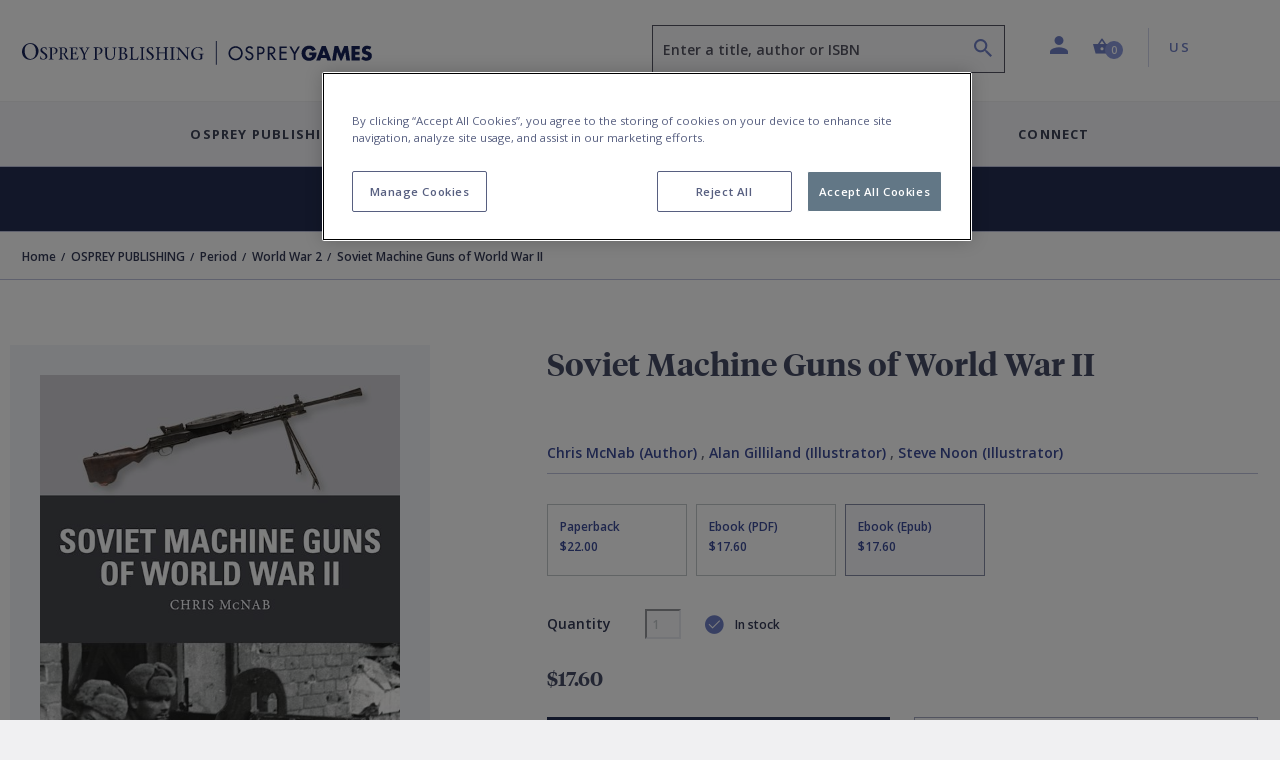

--- FILE ---
content_type: text/html; charset=utf-8
request_url: https://www.ospreypublishing.com/us/soviet-machine-guns-of-world-war-ii-9781472842404/
body_size: 24297
content:




<!doctype html>
<html lang="en">
<head>
    <!-- Required meta tags -->
    <meta charset="utf-8">
    <meta http-equiv="Content-Type" content="text/html; charset=UTF-8">
    <meta name="viewport" content="width=device-width, initial-scale=1, shrink-to-fit=no">


    <!-- Bootstrap CSS -->
    <link rel="stylesheet" integrity="sha384-ggOyR0iXCbMQv3Xipma34MD+dH/1fQ784/j6cY/iJTQUOhcWr7x9JvoRxT2MZw1T" crossorigin="anonymous" href="https://stackpath.bootstrapcdn.com/bootstrap/4.3.1/css/bootstrap.min.css">
    <link rel="stylesheet" integrity="sha384-wvfXpqpZZVQGK6TAh5PVlGOfQNHSoD2xbE+QkPxCAFlNEevoEH3Sl0sibVcOQVnN" crossorigin="anonymous" href="https://stackpath.bootstrapcdn.com/font-awesome/4.7.0/css/font-awesome.min.css">
    <link rel="stylesheet" href="/css/styles.css">
        <link rel="stylesheet" href="/css/main-osprey.min.css">
        <link rel="icon" type="image/x-icon" href="/img/favicon/osprey/favicon.ico">
        <link rel="apple-touch-icon" sizes="180x180" href="/img/favicon/osprey/apple-touch-icon.png">
        <link rel="icon" type="image/png" sizes="32x32" href="/img/favicon/osprey/favicon-32x32.png">
        <link rel="icon" type="image/png" sizes="16x16" href="/img/favicon/osprey/favicon-16x16.png">
        <link rel="manifest" href="/img/favicon/osprey/site.webmanifest">
        <link rel="mask-icon" color="#000000" href="/img/favicon/osprey/safari-pinned-tab.svg">
        <link rel="shortcut icon" href="/img/osprey/favicon/favicon.ico">
        <link rel="icon" type="image/x-icon" href="/img/osprey/favicon/favicon.ico">
        <meta name="msapplication-TileColor" content="#ffffff">
        <meta name="theme-color" content="#ffffff">

    
    <script>
        if (typeof (dataLayer) !== "undefined") 
        {
            dataLayer.push({
                    "event": "page_load",
                    "product_subcategory": "logged_out",
                    "user_id": ''
                });
        }
    </script>


    <script>
        window.dataLayer = window.dataLayer || [];
        dataLayer.push({
            event: "page declaration",
            page_type: "product",
            page_category: ["Home","OSPREY PUBLISHING","Period","World War 2","Soviet Machine Guns of World War II"],
            user_id: "undefined",
            login_status: "logged out",
            osprey_membership_type: "undefined",
        });
    </script>

        <!-- Google Tag Manager -->
        <script>
            (function (w, d, s, l, i) {
                w[l] = w[l] || []; w[l].push({
                    'gtm.start':
                        new Date().getTime(), event: 'gtm.js'
                }); var f = d.getElementsByTagName(s)[0],
                    j = d.createElement(s), dl = l != 'dataLayer' ? '&l=' + l : ''; j.async = true; j.src =
                        'https://www.googletagmanager.com/gtm.js?id=' + i + dl; f.parentNode.insertBefore(j, f);
            })(window, document, 'script', 'dataLayer', 'GTM-NQKV755');
        </script>
        <!-- End Google Tag Manager -->


        <!-- OneTrust Cookies Consent Notice start for  http://ospreypublishing.com  -->
        <script type="text/javascript" charset="UTF-8" data-domain-script="67ec158e-ec1c-40d4-8233-a814a48823dd" src="https://cdn-ukwest.onetrust.com/scripttemplates/otSDKStub.js"></script>
        <script type="text/javascript">
            function OptanonWrapper() { }
        </script>
        <!-- OneTrust Cookies Consent Notice end for  http://ospreypublishing.com  -->

    <!-- HTML Templates -->
    <script src="/scripts/recaptcha.js"></script>

    <script>
        BbRecaptcha.init("6LeQzoQaAAAAAAddTVNtsC2lu11dk2WBYCRtakYy");
    </script>

        <link rel="stylesheet" href="/css/html-osprey.min.css">

    <script src="https://kit.fontawesome.com/49787fca92.js"></script>
    <link rel="stylesheet" href="https://fonts.googleapis.com/css?family=Open&#x2B;Sans:400,600,700&amp;display=swap">


    <title>Soviet Machine Guns of World War II: : Weapon Chris McNab Osprey Publishing - Osprey</title>


    

    <meta name="description" content="This study looks at how the Soviet armed forces developed and deployed a range of machine guns that fitted with their offensive and defensive infantry tactics a&hellip;" />
    <meta name="author" content="osprey.com" />
    <meta property="article:author" content="osprey.com" />
    <meta name="keywords" content="" />

    <meta property="og:url" content="https://www.ospreypublishing.com/us/soviet-machine-guns-of-world-war-ii-9781472842404/" />
    <meta property="og:site_name" content="Osprey Publishing" />
    <meta property="og:type" content="books.book" />
    <meta property="og:title" content="Soviet Machine Guns of World War II" />
    <meta property="og:image" content="https://res.cloudinary.com/bloomsbury-atlas/image/upload/w_360,c_scale,dpr_1.5/jackets/9781472842404.jpg" />
    <meta property="books:isbn" content="9781472842404" />
            <meta property="books:author" content="Chris McNab" />
                <link rel="alternate" hreflang="en-ca" href="https://www.ospreypublishing.com/ca/soviet-machine-guns-of-world-war-ii-9781472842404/" />
                <link rel="alternate" hreflang="en-gb" href="https://www.ospreypublishing.com/uk/soviet-machine-guns-of-world-war-ii-9781472842404/" />
                <link rel="alternate" hreflang="en-us" href="https://www.ospreypublishing.com/us/soviet-machine-guns-of-world-war-ii-9781472842404/" />

    

    <script type='text/javascript' async='async' src="https://platform-api.sharethis.com/js/sharethis.js#property=5d80a476ab6f1000123c90c8&amp;product=inline-share-buttons"></script>
    <style>
    </style>
</head>
<body class="bg-white" data-site="OS" data-territory="US" data-territory-ip="US" data-account-type="" data-node-id="15936" data-host-address="104.23.197.183">



        <!-- Google Tag Manager (noscript) -->
        <noscript>
            <iframe src="https://www.googletagmanager.com/ns.html?id=GTM-NQKV755"
                    height="0" width="0" style="display:none;visibility:hidden"></iframe>
        </noscript>
        <!-- End Google Tag Manager (noscript) -->

    
<a class="skip-main" href="#main-content">Skip to main content</a>
<!--begin::mobile search modal-->
<div class="search-autocomplete-mobile" id="searchAutocompleteMobile">
    <div class="search-autocomplete-mobile__header">
        <div class="search-autocomplete-mobile--field-wrapper">
            <div class="input-group">
                <div class="input-group-prepend">
                    <button class="btn btn-search" type="button" id="searchButton" onclick="BloomsburyStore.searchButtonMobile(event)"><i class="bp-icon-search"></i></button>
                </div>
                <input type="text" id="autoCompleteSearchMobile" class="form-control" 
                       aria-label="Enter a title, author or ISBN" 
                       placeholder="Enter a title, author or ISBN" 
                       aria-describedby="searchButton" 
                       autocomplete="off"   
                        maxlength="256"
                       onkeypress="BloomsburyStore.searchKeypressMobile(event)"
                       data-url="/us/search"
                       data-autosuggesturl="/umbraco/surface/SearchSurface/Suggestions"
                       value="">
                <div class="input-group-append">
                    <button class="btn btn-close" type="button" id="searchAutocompleteMobileClose" aria-label="Close search"><i class="bp-icon-close"></i></button>
                </div>
            </div>
        </div>
    </div>
    <div class="search-autocomplete-mobile__content">
        <div id="autocompleteMobilePlaceholder" class="autocomplete-placeholder"><div class="autocomplete-suggestions" style="position: absolute; max-height: 300px; z-index: 10001; width: 302px; display: none;"><div class="autocomplete-no-suggestion">There are no results for your search</div></div></div>
    </div>
</div>
<!--end::mobile search modal-->
    


<!--begin::main navigation // Mobile -->
<nav class="bbtag-ga-mobile main-navigation main-navigation--mobile navbar navbar-light d-block d-lg-none">
    <div class="bbtag-ga-mobile main-navigation--mobile__page-header">
        <div>
            <a class="bbtag-ga-mobile navbar-toggler" href="#mMenu" aria-expanded="false" aria-label="Toggle navigation"></a>
                <a href="/us/" class="bbtag-ga-mobile page-header--logo page-header--logo__osprey"><img src="/img/osprey-mobile.svg" class="bbtag-ga-mobile img-fluid" alt=""></a>
        </div>
        <div class="bbtag-ga-mobile page-header--utils">
            <a href="#" id="mobileHeaderSearchOpen"><i aria-hidden="true" class="bbtag-ga-mobile bp-icon-search"></i></a>
            <div id="nav-mobile-cart">
                
<a href="/us/cart" class="nav-link header-basket__button">
    <span class="header-basket__icon"><i class="bp-icon-basket" aria-hidden="true"></i></span>
    <span class="sr-only">Shopping Cart (0 item)</span>
    <span class="header-basket__value">
        <span class="value" aria-hidden="true">0</span>
    </span>
</a>
            </div>
        </div>
    </div>
    <div class="bbtag-ga-mobile d-none">
        <nav id="mMenu" class="d-lg-none">
            <button class="bbtag-ga-mobile navbar-toggler" type="button" id="closeMMenu" aria-label="Toggle navigation">
                <i class="bbtag-ga-mobile bp-icon-close"></i>
            </button>
            <div class="bbtag-ga-mobile main-navigation--mobile--header justify-content-between">
                    <a href="/us/" class="bbtag-ga-mobile page-header--logo page-header--logo__osprey"><img src="/img/osprey-desktop.svg" width="150" alt="Osprey Publishing Home"></a>
            </div>
            <ul>
                            <li>
                                <span aria-label="Osprey Publishing">Osprey Publishing</span>
                                <ul>
                                        <li>
                                            <span class="bbtag-ga-mobile mobile-sub-nav-link" data-node-id="882d0ae4-8fca-47e4-9148-9fd9c4ce0beb">Browse by Series</span>
                                            <ul>
                                                    <li class="explore-link bbtag-ga-mobile">
                                                        <a href="/us/osprey-publishing/series/" class="bbtag-ga-mobile" data-tree="BOOKS|Browse by Series" title="Explore Browse by Series">Explore Browse by Series</a>
                                                    </li>
                                                        <li class="bbtag-ga-mobile">
                                                            <a style="text-transform: none;letter-spacing: -.1px;font-weight: 600;font-size: 14px;" class="bbtag-ga-mobile" data-tree="BOOKS|Browse by Series" href="/us/osprey-publishing/series/air-campaign/" title="Air Campaign">Air Campaign</a>
                                                        </li>
                                                        <li class="bbtag-ga-mobile">
                                                            <a style="text-transform: none;letter-spacing: -.1px;font-weight: 600;font-size: 14px;" class="bbtag-ga-mobile" data-tree="BOOKS|Browse by Series" href="/us/osprey-publishing/series/campaign/" title="Campaign">Campaign</a>
                                                        </li>
                                                        <li class="bbtag-ga-mobile">
                                                            <a style="text-transform: none;letter-spacing: -.1px;font-weight: 600;font-size: 14px;" class="bbtag-ga-mobile" data-tree="BOOKS|Browse by Series" href="/us/osprey-publishing/series/dogfight/" title="Dogfight">Dogfight</a>
                                                        </li>
                                                        <li class="bbtag-ga-mobile">
                                                            <a style="text-transform: none;letter-spacing: -.1px;font-weight: 600;font-size: 14px;" class="bbtag-ga-mobile" data-tree="BOOKS|Browse by Series" href="/us/osprey-publishing/series/men-at-arms/" title="Men-at-Arms">Men-at-Arms</a>
                                                        </li>
                                                        <li class="bbtag-ga-mobile">
                                                            <a style="text-transform: none;letter-spacing: -.1px;font-weight: 600;font-size: 14px;" class="bbtag-ga-mobile" data-tree="BOOKS|Browse by Series" href="/us/osprey-publishing/series/new-vanguard/" title="New Vanguard">New Vanguard</a>
                                                        </li>
                                                        <li class="bbtag-ga-mobile">
                                                            <a style="text-transform: none;letter-spacing: -.1px;font-weight: 600;font-size: 14px;" class="bbtag-ga-mobile" data-tree="BOOKS|Browse by Series" href="/us/osprey-publishing/series/x-planes/" title="X-Planes">X-Planes</a>
                                                        </li>
                                                        <li class="bbtag-ga-mobile">
                                                            <a style="text-transform: none;letter-spacing: -.1px;font-weight: 600;font-size: 14px;" class="bbtag-ga-mobile" data-tree="BOOKS|Browse by Series" href="/us/osprey-publishing/series/" title="See more...">See more...</a>
                                                        </li>
                                            </ul>
                                        </li>
                                        <li>
                                            <span class="bbtag-ga-mobile mobile-sub-nav-link" data-node-id="316b03c0-9af2-4cb5-9994-da1ed3a63626">Browse by Period</span>
                                            <ul>
                                                    <li class="explore-link bbtag-ga-mobile">
                                                        <a href="/us/osprey-publishing/period/" class="bbtag-ga-mobile" data-tree="BOOKS|Browse by Period" title="Explore Browse by Period">Explore Browse by Period</a>
                                                    </li>
                                                        <li class="bbtag-ga-mobile">
                                                            <a style="text-transform: none;letter-spacing: -.1px;font-weight: 600;font-size: 14px;" class="bbtag-ga-mobile" data-tree="BOOKS|Browse by Period" href="/us/osprey-publishing/period/ancient-warfare/" title="Ancient Warfare">Ancient Warfare</a>
                                                        </li>
                                                        <li class="bbtag-ga-mobile">
                                                            <a style="text-transform: none;letter-spacing: -.1px;font-weight: 600;font-size: 14px;" class="bbtag-ga-mobile" data-tree="BOOKS|Browse by Period" href="/us/osprey-publishing/period/medieval-warfare/" title="Medieval Warfare">Medieval Warfare</a>
                                                        </li>
                                                        <li class="bbtag-ga-mobile">
                                                            <a style="text-transform: none;letter-spacing: -.1px;font-weight: 600;font-size: 14px;" class="bbtag-ga-mobile" data-tree="BOOKS|Browse by Period" href="/us/osprey-publishing/period/modern-warfare/" title="Modern Warfare">Modern Warfare</a>
                                                        </li>
                                                        <li class="bbtag-ga-mobile">
                                                            <a style="text-transform: none;letter-spacing: -.1px;font-weight: 600;font-size: 14px;" class="bbtag-ga-mobile" data-tree="BOOKS|Browse by Period" href="/us/osprey-publishing/period/napoleonic/" title="Napoleonic">Napoleonic</a>
                                                        </li>
                                                        <li class="bbtag-ga-mobile">
                                                            <a style="text-transform: none;letter-spacing: -.1px;font-weight: 600;font-size: 14px;" class="bbtag-ga-mobile" data-tree="BOOKS|Browse by Period" href="/us/osprey-publishing/period/world-war-1/" title="World War I">World War I</a>
                                                        </li>
                                                        <li class="bbtag-ga-mobile">
                                                            <a style="text-transform: none;letter-spacing: -.1px;font-weight: 600;font-size: 14px;" class="bbtag-ga-mobile" data-tree="BOOKS|Browse by Period" href="/us/osprey-publishing/period/world-war-2/" title="World War II">World War II</a>
                                                        </li>
                                                        <li class="bbtag-ga-mobile">
                                                            <a style="text-transform: none;letter-spacing: -.1px;font-weight: 600;font-size: 14px;" class="bbtag-ga-mobile" data-tree="BOOKS|Browse by Period" href="/us/osprey-publishing/period/" title="See more...">See more...</a>
                                                        </li>
                                            </ul>
                                        </li>
                                        <li>
                                            <span class="bbtag-ga-mobile mobile-sub-nav-link" data-node-id="e916bd27-666f-4019-9393-df7ca623bdd3">Upcoming Books</span>
                                            <ul>
                                                        <li class="bbtag-ga-mobile">
                                                            <a style="text-transform: none;letter-spacing: -.1px;font-weight: 600;font-size: 14px;" class="bbtag-ga-mobile" data-tree="BOOKS|Upcoming Books" href="/us/discover/available-this-month/" title="Available this month">Available this month</a>
                                                        </li>
                                                        <li class="bbtag-ga-mobile">
                                                            <a style="text-transform: none;letter-spacing: -.1px;font-weight: 600;font-size: 14px;" class="bbtag-ga-mobile" data-tree="BOOKS|Upcoming Books" href="/us/discover/pre-order-next-month/" title="Pre-order next month">Pre-order next month</a>
                                                        </li>
                                                        <li class="bbtag-ga-mobile">
                                                            <a style="text-transform: none;letter-spacing: -.1px;font-weight: 600;font-size: 14px;" class="bbtag-ga-mobile" data-tree="BOOKS|Upcoming Books" href="/us/discover/pre-order-2-months/" title="Pre-order 2 months">Pre-order 2 months</a>
                                                        </li>
                                                        <li class="bbtag-ga-mobile">
                                                            <a style="text-transform: none;letter-spacing: -.1px;font-weight: 600;font-size: 14px;" class="bbtag-ga-mobile" data-tree="BOOKS|Upcoming Books" href="/us/discover/pre-order-3-months/" title="Pre-order 3 months">Pre-order 3 months</a>
                                                        </li>
                                            </ul>
                                        </li>
                                </ul>
                            </li>
                            <li>
                                <span aria-label="Osprey Games">Osprey Games</span>
                                <ul>
                                        <li>
                                            <span class="bbtag-ga-mobile mobile-sub-nav-link" data-node-id="e964383c-e86f-48aa-b405-f3dc999fdd41">Browse by Series</span>
                                            <ul>
                                                        <li class="bbtag-ga-mobile">
                                                            <a style="text-transform: none;letter-spacing: -.1px;font-weight: 600;font-size: 14px;" class="bbtag-ga-mobile" data-tree="BOOKS|Browse by Series" href="/us/osprey-games/board-card-games/" title="Board &amp; Card Games">Board &amp; Card Games</a>
                                                        </li>
                                                        <li class="bbtag-ga-mobile">
                                                            <a style="text-transform: none;letter-spacing: -.1px;font-weight: 600;font-size: 14px;" class="bbtag-ga-mobile" data-tree="BOOKS|Browse by Series" href="/us/osprey-games/wargames/bolt-action/" title="Bolt Action">Bolt Action</a>
                                                        </li>
                                                        <li class="bbtag-ga-mobile">
                                                            <a style="text-transform: none;letter-spacing: -.1px;font-weight: 600;font-size: 14px;" class="bbtag-ga-mobile" data-tree="BOOKS|Browse by Series" href="/us/osprey-games/wargames/frostgrave/" title="Frostgrave">Frostgrave</a>
                                                        </li>
                                                        <li class="bbtag-ga-mobile">
                                                            <a style="text-transform: none;letter-spacing: -.1px;font-weight: 600;font-size: 14px;" class="bbtag-ga-mobile" data-tree="BOOKS|Browse by Series" href="/us/osprey-games/wargames/oathmark/" title="Oathmark">Oathmark</a>
                                                        </li>
                                                        <li class="bbtag-ga-mobile">
                                                            <a style="text-transform: none;letter-spacing: -.1px;font-weight: 600;font-size: 14px;" class="bbtag-ga-mobile" data-tree="BOOKS|Browse by Series" href="/us/osprey-games/roleplaying-games/" title="Osprey Roleplaying">Osprey Roleplaying</a>
                                                        </li>
                                                        <li class="bbtag-ga-mobile">
                                                            <a style="text-transform: none;letter-spacing: -.1px;font-weight: 600;font-size: 14px;" class="bbtag-ga-mobile" data-tree="BOOKS|Browse by Series" href="/us/osprey-games/wargames/osprey-wargames/" title="Osprey Wargames Series">Osprey Wargames Series</a>
                                                        </li>
                                                        <li class="bbtag-ga-mobile">
                                                            <a style="text-transform: none;letter-spacing: -.1px;font-weight: 600;font-size: 14px;" class="bbtag-ga-mobile" data-tree="BOOKS|Browse by Series" href="/us/osprey-games/wargames/other-wargames/" title="Other Wargames">Other Wargames</a>
                                                        </li>
                                                        <li class="bbtag-ga-mobile">
                                                            <a style="text-transform: none;letter-spacing: -.1px;font-weight: 600;font-size: 14px;" class="bbtag-ga-mobile" data-tree="BOOKS|Browse by Series" href="/us/osprey-games/wargames/stargrave/" title="Stargrave">Stargrave</a>
                                                        </li>
                                                        <li class="bbtag-ga-mobile">
                                                            <a style="text-transform: none;letter-spacing: -.1px;font-weight: 600;font-size: 14px;" class="bbtag-ga-mobile" data-tree="BOOKS|Browse by Series" href="/us/osprey-games/wargames/the-silver-bayonet/" title="The Silver Bayonet">The Silver Bayonet</a>
                                                        </li>
                                            </ul>
                                        </li>
                                        <li>
                                            <span class="bbtag-ga-mobile mobile-sub-nav-link" data-node-id="3caa3f67-090c-45ea-b86a-ce3fb76b50f7">Upcoming Books</span>
                                            <ul>
                                                        <li class="bbtag-ga-mobile">
                                                            <a style="text-transform: none;letter-spacing: -.1px;font-weight: 600;font-size: 14px;" class="bbtag-ga-mobile" data-tree="BOOKS|Upcoming Books" href="/us/discover/available-this-month/" title="Available this month">Available this month</a>
                                                        </li>
                                                        <li class="bbtag-ga-mobile">
                                                            <a style="text-transform: none;letter-spacing: -.1px;font-weight: 600;font-size: 14px;" class="bbtag-ga-mobile" data-tree="BOOKS|Upcoming Books" href="/us/discover/pre-order-next-month/" title="Pre-order next month">Pre-order next month</a>
                                                        </li>
                                                        <li class="bbtag-ga-mobile">
                                                            <a style="text-transform: none;letter-spacing: -.1px;font-weight: 600;font-size: 14px;" class="bbtag-ga-mobile" data-tree="BOOKS|Upcoming Books" href="/us/discover/pre-order-2-months/" title="Pre-order 2 months">Pre-order 2 months</a>
                                                        </li>
                                                        <li class="bbtag-ga-mobile">
                                                            <a style="text-transform: none;letter-spacing: -.1px;font-weight: 600;font-size: 14px;" class="bbtag-ga-mobile" data-tree="BOOKS|Upcoming Books" href="/us/discover/pre-order-3-months/" title="Pre-order 3 months">Pre-order 3 months</a>
                                                        </li>
                                            </ul>
                                        </li>
                                </ul>
                            </li>
                    <li>
                        <a href="/us/authors-index" title="Contributors"  data-tree="CONTRIBUTORS" aria-label="Contributors">Contributors</a>
                    </li>
                    <li>
                        <span aria-label="Discover">Discover</span>
                        <ul>
            <li>
                <span class="bbtag-ga-mobile mobile-sub-nav-link" data-node-id="19697" onclick="BloomsburyStore.mobileNavClickSub(this);" data-tree="Discover|Osprey Publishing">Osprey Publishing</span>
                <ul>
                </ul>
            </li>
            <li>
                <span class="bbtag-ga-mobile mobile-sub-nav-link" data-node-id="19698" onclick="BloomsburyStore.mobileNavClickSub(this);" data-tree="Discover|Have Your Say">Have Your Say</span>
                <ul>
                </ul>
            </li>
            <li>
                <span class="bbtag-ga-mobile mobile-sub-nav-link" data-node-id="19940" onclick="BloomsburyStore.mobileNavClickSub(this);" data-tree="Discover|Osprey Games">Osprey Games</span>
                <ul>
                </ul>
            </li>
            <li>
                <span class="bbtag-ga-mobile mobile-sub-nav-link" data-node-id="19639" onclick="BloomsburyStore.mobileNavClickSub(this);" data-tree="Discover|Gaming Resources">Gaming Resources</span>
                <ul>
                </ul>
            </li>
            <li><a style="text-transform: none; letter-spacing: -.1px; font-weight: 600; font-size: 14px;" href="/us/discover/newsletters/" target="" title="Newsletters" data-tree="Discover|Newsletters">Newsletters</a></li>
                        </ul>
                    </li>
                    <li class="bbtag-ga-mobile no-bottom-border">
                        <span aria-label="Connect">Connect</span>
                        <ul>
            <li>
                <span class="bbtag-ga-mobile mobile-sub-nav-link" data-node-id="19692" onclick="BloomsburyStore.mobileNavClickSub(this);" data-tree="Connect|About Us">About Us</span>
                <ul>
                </ul>
            </li>
            <li>
                <span class="bbtag-ga-mobile mobile-sub-nav-link" data-node-id="19693" onclick="BloomsburyStore.mobileNavClickSub(this);" data-tree="Connect|Contact Us">Contact Us</span>
                <ul>
                </ul>
            </li>
            <li>
                <span class="bbtag-ga-mobile mobile-sub-nav-link" data-node-id="19695" onclick="BloomsburyStore.mobileNavClickSub(this);" data-tree="Connect|Work With Us">Work With Us</span>
                <ul>
                </ul>
            </li>
                        </ul>
                    </li>
                <li class="bbtag-ga-mobile menu-seperator"></li>
                    <li class="bbtag-ga-mobile account-link account-link--not-signed-in">
                        <a href="/us/login" title="Sign in" aria-label="Sign in" data-tree="Sign in">Sign in</a>
                        <a href="/us/login" title="Create an account" aria-label="Create an account"  data-tree="Create an account">Create an account</a>
                    </li>
                    <li class="bbtag-ga-mobile account-link--sub account-link--sub__first pb-15"><a href="/us/help" title="Help" aria-label="Help" data-tree="Help">Help</a></li>

                <li class="bbtag-ga-mobile menu-seperator"></li>
                <li class="bbtag-ga-mobile nav-item support nav-item--basket">
                    <a class="bbtag-ga-mobile nav-link" href="/us/cart" title="Basket" aria-label="Basket" data-tree="Basket"><i class="bbtag-ga-mobile bp-icon-basket"></i>Basket</a>
                </li>
                <li class="bbtag-ga-mobile nav-item country nav-item--initial-case">
                    <span>Currently on the US site</span>
                    <ul class="bbtag-ga-mobile radio-style-list">
                                <li class="bbtag-ga-mobile nav-item radio-style-list__item">
                                    <a href="/uk/" class="bbtag-ga-mobile nav-link nav-link--direct"><span class="bbtag-ga-mobile radio-insert" data-tree="Territory|United Kingdom"></span><label for="">United Kingdom</label></a>
                                </li>
                                <li class="bbtag-ga-mobile nav-item radio-style-list__item radio-style-list__item--selected">
                                    <a href="/us/" class="bbtag-ga-mobile nav-link nav-link--direct"><span class="bbtag-ga-mobile radio-insert" data-tree="Territory|United States"></span><label for="">United States</label></a>
                                </li>
                                <li class="bbtag-ga-mobile nav-item radio-style-list__item">
                                    <a href="/ca/" class="bbtag-ga-mobile nav-link nav-link--direct"><span class="bbtag-ga-mobile radio-insert" data-tree="Territory|Canada"></span><label for="">Canada</label></a>
                                </li>
                    </ul>
                </li>
            </ul>
        </nav>
    </div>
</nav>
<!--end::main navigation // Mobile -->

    

<!--begin::main navigation // Desktop -->
<header>
<!--START Header Section-->
<div class="headerLogo d-none d-lg-block">
    <div class="headerLogoTitle">
        <div class="container">
            <div class="row">
                <div class="col-6 col-lg-4 col-xl-6">
                    <div class="headerLogoLeft">
                                    <a href="/us/"><img src="/img/osprey-desktop.svg" style="width: 350px; height: 46px;" class="img-fluid" alt="Osprey Publishing Home"></a>
                    </div>
                </div>
                <div class="col-6 col-lg-8 col-xl-6">
                    <div class="headerSectionRight">
                        <div class="row no-gutters">
                            <div class="col-6 col-md-6 col-lg-7 col-xl-7">
                                
                                <div class="form-group autocomplete-search-form-group">
                                        <label class="sr-only" for="autoCompleteSearch">Search</label>
                                        <input aria-describedby="search-summary-inner" type="text" class="form-control autocomplete-search" id="autoCompleteSearch" autocomplete="off"
                                           value=""
                                           placeholder="Enter a title, author or ISBN" data-url="/us/search"
                                           data-autosuggesturl="/umbraco/surface/SearchSurface/Suggestions"
                                           onkeypress="return BloomsburyStore.searchKeypress(event)" maxlength="256">
                                    <button aria-label="Search" name="submit" class="icon bp-icon-search" onclick="return BloomsburyStore.searchButton(event)"></button>
                                </div>
                            </div>
                            <div class="col-6 col-md-6 col-lg-5 col-xl-5">
                                <li class="header-links">
                                    <ul class="list-unstyled mb-0">
                                        <li class="header-dropdown ">
                                                <a class="nav-link dropdown-toggle user-toggler" href="/us/login" id="navbarDropdownAccount" role="button" data-toggle="dropdown" aria-haspopup="true" aria-expanded="false">
                                                    <i class="bp-icon-user" aria-hidden="true"></i>
                                                    <span class="sr-only">Profile</span>
                                                </a>
                                            <div class="dropdown-menu dropdown-menu-right" aria-labelledby="navbarDropdownAccount" aria-hidden="true">
                                                    <div class="dropdown-header">
                                                        <div class="account-link account-link--not-signed-in">
                                                            <a href="/us/login">Sign in</a>
                                                            <span class="vert-sep"></span>
                                                            <a href="/us/login">Create an account</a>
                                                        </div>
                                                    </div>
                                                    <div class="dropdown-body">
                                                        <a class="dropdown-item" href="/us/help">Help</a>
                                                    </div>
                                            </div>
                                        </li>
                                        
                                        <li class="nav-item header-basket--list" id="nav-desktop-cart">
                                            
<a href="/us/cart" role="button" class="nav-link header-basket__button">
    <span class="header-basket__icon"><i class="bp-icon-basket" aria-hidden="true"></i></span>
    <span class="header-basket__value">
        <span class="sr-only">Shopping Cart (0 item)</span>
        <span class="value" aria-hidden="true">0</span>
    </span>
</a>
<span id="headerBasketArrowIndicator" class="header-basket__arrow "></span>
<div class="header-basket__dropdown" id="headerBasketDropdown" aria-hidden="true">
    <div>
        <div class="header-basket__dropdown--header">
            <div class="header-basket__dropdown--header-title">
                <h3>Basket</h3>
            </div>
            <div class="header-basket__dropdown--header-overview">
                <span class="header-basket--items">
                    <i class="bp-icon-basket" aria-hidden="true"></i><span class="sr-only">Shopping Cart</span> 0 item(s)
                </span>
                <a class="header-basket--edit" href="/us/cart" title="Edit basket" aria-label="Edit basket">Edit basket <i class="bp-icon-pen" aria-hidden="true"></i></a>
            </div>
        </div>
        <div class="header-basket__dropdown--footer">
            <div class="header-basket__dropdown--footer-upper">
                <span>Sub-total (excluding delivery)</span>
            </div>
            <a href="/us/cart" class="btn btn-primary btn-lg btn-block header-basket__dropdown--footer-checkout">Checkout</a>
        </div>

    </div>
</div>

                                        </li>
                                   
                                            <li class="header-dropdown territory">
                                                    <a class="nav-link  dropdown-toggle" href="/us/" id="navbarDropdownTerritories" role="button" data-toggle="dropdown" aria-haspopup="true" aria-expanded="false"><span class="sr-only">Country: </span> US</a>
                                                <div class="dropdown-menu dropdown-menu-right" aria-labelledby="navbarDropdownTerritories" aria-hidden="true">
                                                    <div class="dropdown-header">
                                                        <h5>Shop in</h5>
                                                    </div>
                                                    <div class="dropdown-body">
                                                            <a class="dropdown-item territory-link" data-territory-link="/uk/" data-current="0">United Kingdom</a>
                                                            <a class="dropdown-item territory-link" data-territory-link="/us/" data-current="1">United States</a>
                                                            <a class="dropdown-item territory-link" data-territory-link="/ca/" data-current="0">Canada</a>
                                                    </div>
                                                </div>
                                            </li>
                                    </ul>
                                </li>
                            </div>
                        </div>
                    </div>
                </div>
            </div>
        </div>
    </div>
</div>
<!--END Header Section-->
<!--begin::main navigation // Desktop -->
<nav class="main-navigation main-navigation--desktop d-none d-lg-block navbar navbar-expand-lg navbar-light">

    <button class="navbar-toggler" type="button" data-toggle="collapse" data-target="#navbarSupportedContent" aria-controls="navbarSupportedContent" aria-expanded="false" aria-label="Toggle navigation">
        <span class="navbar-toggler-icon"></span>
    </button>
    <div class="collapse navbar-collapse justify-content-center" id="navbarSupportedContent">

        <div class="d-flex justify-content-center navbar-nav--wrapper">
            <ul class="navbar-nav" id="desktopMainNavigation">

                            <li class="nav-item dropdown is-link">
                                <a class="nav-link dropdown-toggle collapsed" href="/us/osprey-publishing/"  id="fb3e173a-1a0d-446b-a270-9ff7eda38783" role="button" data-toggle="collapse" data-target="#mPanelfb3e173a-1a0d-446b-a270-9ff7eda38783" aria-haspopup="true" aria-expanded="false">Osprey Publishing</a>
                            </li>
                            <li class="nav-item dropdown is-link">
                                <a class="nav-link dropdown-toggle collapsed" href="/us/osprey-games/"  id="d0762b2c-9958-4b29-8dfc-8f6f104e6d2b" role="button" data-toggle="collapse" data-target="#mPaneld0762b2c-9958-4b29-8dfc-8f6f104e6d2b" aria-haspopup="true" aria-expanded="false">Osprey Games</a>
                            </li>
                    <li class="nav-item">
                        <a class="nav-link" href="/us/authors-index" data-tree="CONTRIBUTORS">Contributors</a>
                    </li>
                <li class="nav-item dropdown">
                    <a class="nav-link dropdown-toggle collapsed" href="#mPanelDiscover" id="bpDiscover" role="button" data-toggle="collapse" data-target="#mPanelDiscover" aria-haspopup="true" aria-expanded="false">Discover</a>
                </li>
                <li class="nav-item dropdown">
                    <a class="nav-link dropdown-toggle collapsed" href="#mPanelConnect" id="bpConnect" role="button" data-toggle="collapse" data-target="#mPanelConnect" aria-haspopup="true" aria-expanded="false">Connect</a>
                </li>
            </ul>
        </div>

        <div class="dropdown-menus megamenu" id="megamenuParent">
                        <div class="dropdown-menu keep-open" data-parent="#megamenuParent" aria-labelledby="fb3e173a-1a0d-446b-a270-9ff7eda38783" id="mPanelfb3e173a-1a0d-446b-a270-9ff7eda38783">
                            <div class="container" style="">
                                <div class="row">
                                    <div class="col-12">
                                        <div class="content-columns d-flex">
                                                    <div class="p-2 flex-v-col order-1 pr-20" role="list">
                                                        <div role="listitem">
                                                            <div role="listitem">
                                                                    <span class="sub-sub-level-nav-items--header ml-0 mt-0">
                                                                    <a href="/us/osprey-publishing/series/" title="Browse by Series" aria-label="Browse by Series" data-tree="Osprey Publishing|Browse by Series">Browse by Series</a>
                                                                </span>
                                                            </div>
                                                       </div>
                                                            <div role="list">
                                                                <div role="listitem" class="sub-sub-level-nav-items ml-0 mt-0 mb-0">
                                                                    <a href="/us/osprey-publishing/series/air-campaign/" target="" class="nav-item" title="Air Campaign" aria-label="Air Campaign" data-tree="Osprey Publishing|Browse by Series|Air Campaign">Air Campaign</a>
                                                                </div>
                                                            </div>
                                                            <div role="list">
                                                                <div role="listitem" class="sub-sub-level-nav-items ml-0 mt-0 mb-0">
                                                                    <a href="/us/osprey-publishing/series/campaign/" target="" class="nav-item" title="Campaign" aria-label="Campaign" data-tree="Osprey Publishing|Browse by Series|Campaign">Campaign</a>
                                                                </div>
                                                            </div>
                                                            <div role="list">
                                                                <div role="listitem" class="sub-sub-level-nav-items ml-0 mt-0 mb-0">
                                                                    <a href="/us/osprey-publishing/series/dogfight/" target="" class="nav-item" title="Dogfight" aria-label="Dogfight" data-tree="Osprey Publishing|Browse by Series|Dogfight">Dogfight</a>
                                                                </div>
                                                            </div>
                                                            <div role="list">
                                                                <div role="listitem" class="sub-sub-level-nav-items ml-0 mt-0 mb-0">
                                                                    <a href="/us/osprey-publishing/series/men-at-arms/" target="" class="nav-item" title="Men-at-Arms" aria-label="Men-at-Arms" data-tree="Osprey Publishing|Browse by Series|Men-at-Arms">Men-at-Arms</a>
                                                                </div>
                                                            </div>
                                                            <div role="list">
                                                                <div role="listitem" class="sub-sub-level-nav-items ml-0 mt-0 mb-0">
                                                                    <a href="/us/osprey-publishing/series/new-vanguard/" target="" class="nav-item" title="New Vanguard" aria-label="New Vanguard" data-tree="Osprey Publishing|Browse by Series|New Vanguard">New Vanguard</a>
                                                                </div>
                                                            </div>
                                                            <div role="list">
                                                                <div role="listitem" class="sub-sub-level-nav-items ml-0 mt-0 mb-0">
                                                                    <a href="/us/osprey-publishing/series/x-planes/" target="" class="nav-item" title="X-Planes" aria-label="X-Planes" data-tree="Osprey Publishing|Browse by Series|X-Planes">X-Planes</a>
                                                                </div>
                                                            </div>
                                                            <div role="list">
                                                                <div role="listitem" class="sub-sub-level-nav-items ml-0 mt-0 mb-0">
                                                                    <a href="/us/osprey-publishing/series/" target="" class="nav-item" title="See more..." aria-label="See more..." data-tree="Osprey Publishing|Browse by Series|See more...">See more...</a>
                                                                </div>
                                                            </div>
                                                </div>
                                                    <div class="p-2 flex-v-col order-1 pr-20" role="list">
                                                        <div role="listitem">
                                                            <div role="listitem">
                                                                    <span class="sub-sub-level-nav-items--header ml-0 mt-0">
                                                                    <a href="/us/osprey-publishing/period/" title="Browse by Period" aria-label="Browse by Period" data-tree="Osprey Publishing|Browse by Period">Browse by Period</a>
                                                                </span>
                                                            </div>
                                                       </div>
                                                            <div role="list">
                                                                <div role="listitem" class="sub-sub-level-nav-items ml-0 mt-0 mb-0">
                                                                    <a href="/us/osprey-publishing/period/ancient-warfare/" target="" class="nav-item" title="Ancient Warfare" aria-label="Ancient Warfare" data-tree="Osprey Publishing|Browse by Period|Ancient Warfare">Ancient Warfare</a>
                                                                </div>
                                                            </div>
                                                            <div role="list">
                                                                <div role="listitem" class="sub-sub-level-nav-items ml-0 mt-0 mb-0">
                                                                    <a href="/us/osprey-publishing/period/medieval-warfare/" target="" class="nav-item" title="Medieval Warfare" aria-label="Medieval Warfare" data-tree="Osprey Publishing|Browse by Period|Medieval Warfare">Medieval Warfare</a>
                                                                </div>
                                                            </div>
                                                            <div role="list">
                                                                <div role="listitem" class="sub-sub-level-nav-items ml-0 mt-0 mb-0">
                                                                    <a href="/us/osprey-publishing/period/modern-warfare/" target="" class="nav-item" title="Modern Warfare" aria-label="Modern Warfare" data-tree="Osprey Publishing|Browse by Period|Modern Warfare">Modern Warfare</a>
                                                                </div>
                                                            </div>
                                                            <div role="list">
                                                                <div role="listitem" class="sub-sub-level-nav-items ml-0 mt-0 mb-0">
                                                                    <a href="/us/osprey-publishing/period/napoleonic/" target="" class="nav-item" title="Napoleonic" aria-label="Napoleonic" data-tree="Osprey Publishing|Browse by Period|Napoleonic">Napoleonic</a>
                                                                </div>
                                                            </div>
                                                            <div role="list">
                                                                <div role="listitem" class="sub-sub-level-nav-items ml-0 mt-0 mb-0">
                                                                    <a href="/us/osprey-publishing/period/world-war-1/" target="" class="nav-item" title="World War I" aria-label="World War I" data-tree="Osprey Publishing|Browse by Period|World War I">World War I</a>
                                                                </div>
                                                            </div>
                                                            <div role="list">
                                                                <div role="listitem" class="sub-sub-level-nav-items ml-0 mt-0 mb-0">
                                                                    <a href="/us/osprey-publishing/period/world-war-2/" target="" class="nav-item" title="World War II" aria-label="World War II" data-tree="Osprey Publishing|Browse by Period|World War II">World War II</a>
                                                                </div>
                                                            </div>
                                                            <div role="list">
                                                                <div role="listitem" class="sub-sub-level-nav-items ml-0 mt-0 mb-0">
                                                                    <a href="/us/osprey-publishing/period/" target="" class="nav-item" title="See more..." aria-label="See more..." data-tree="Osprey Publishing|Browse by Period|See more...">See more...</a>
                                                                </div>
                                                            </div>
                                                </div>
                                                    <div class="p-2 flex-v-col order-1 pr-20" role="list">
                                                        <div role="listitem">
                                                                <span class="sub-sub-level-nav-items--header ml-0 mt-0">Upcoming Books</span>
                                                       </div>
                                                            <div role="list">
                                                                <div role="listitem" class="sub-sub-level-nav-items ml-0 mt-0 mb-0">
                                                                    <a href="/us/discover/available-this-month/" target="" class="nav-item" title="Available this month" aria-label="Available this month" data-tree="Osprey Publishing|Upcoming Books|Available this month">Available this month</a>
                                                                </div>
                                                            </div>
                                                            <div role="list">
                                                                <div role="listitem" class="sub-sub-level-nav-items ml-0 mt-0 mb-0">
                                                                    <a href="/us/discover/pre-order-next-month/" target="" class="nav-item" title="Pre-order next month" aria-label="Pre-order next month" data-tree="Osprey Publishing|Upcoming Books|Pre-order next month">Pre-order next month</a>
                                                                </div>
                                                            </div>
                                                            <div role="list">
                                                                <div role="listitem" class="sub-sub-level-nav-items ml-0 mt-0 mb-0">
                                                                    <a href="/us/discover/pre-order-2-months/" target="" class="nav-item" title="Pre-order 2 months" aria-label="Pre-order 2 months" data-tree="Osprey Publishing|Upcoming Books|Pre-order 2 months">Pre-order 2 months</a>
                                                                </div>
                                                            </div>
                                                            <div role="list">
                                                                <div role="listitem" class="sub-sub-level-nav-items ml-0 mt-0 mb-0">
                                                                    <a href="/us/discover/pre-order-3-months/" target="" class="nav-item" title="Pre-order 3 months" aria-label="Pre-order 3 months" data-tree="Osprey Publishing|Upcoming Books|Pre-order 3 months">Pre-order 3 months</a>
                                                                </div>
                                                            </div>
                                                </div>

                                        </div>
                                    </div>
                                </div>
                            </div>
                        </div>
                        <div class="dropdown-menu keep-open" data-parent="#megamenuParent" aria-labelledby="d0762b2c-9958-4b29-8dfc-8f6f104e6d2b" id="mPaneld0762b2c-9958-4b29-8dfc-8f6f104e6d2b">
                            <div class="container" style="">
                                <div class="row">
                                    <div class="col-12">
                                        <div class="content-columns d-flex">
                                                    <div class="p-2 flex-v-col order-1 pr-20" role="list">
                                                        <div role="listitem">
                                                                <span class="sub-sub-level-nav-items--header ml-0 mt-0">Browse by Series</span>
                                                       </div>
                                                            <div role="list">
                                                                <div role="listitem" class="sub-sub-level-nav-items ml-0 mt-0 mb-0">
                                                                    <a href="/us/osprey-games/board-card-games/" target="" class="nav-item" title="Board &amp; Card Games" aria-label="Board &amp; Card Games" data-tree="Osprey Games|Browse by Series|Board &amp; Card Games">Board &amp; Card Games</a>
                                                                </div>
                                                            </div>
                                                            <div role="list">
                                                                <div role="listitem" class="sub-sub-level-nav-items ml-0 mt-0 mb-0">
                                                                    <a href="/us/osprey-games/wargames/bolt-action/" target="" class="nav-item" title="Bolt Action" aria-label="Bolt Action" data-tree="Osprey Games|Browse by Series|Bolt Action">Bolt Action</a>
                                                                </div>
                                                            </div>
                                                            <div role="list">
                                                                <div role="listitem" class="sub-sub-level-nav-items ml-0 mt-0 mb-0">
                                                                    <a href="/us/osprey-games/wargames/frostgrave/" target="" class="nav-item" title="Frostgrave" aria-label="Frostgrave" data-tree="Osprey Games|Browse by Series|Frostgrave">Frostgrave</a>
                                                                </div>
                                                            </div>
                                                            <div role="list">
                                                                <div role="listitem" class="sub-sub-level-nav-items ml-0 mt-0 mb-0">
                                                                    <a href="/us/osprey-games/wargames/oathmark/" target="" class="nav-item" title="Oathmark" aria-label="Oathmark" data-tree="Osprey Games|Browse by Series|Oathmark">Oathmark</a>
                                                                </div>
                                                            </div>
                                                            <div role="list">
                                                                <div role="listitem" class="sub-sub-level-nav-items ml-0 mt-0 mb-0">
                                                                    <a href="/us/osprey-games/roleplaying-games/" target="" class="nav-item" title="Osprey Roleplaying" aria-label="Osprey Roleplaying" data-tree="Osprey Games|Browse by Series|Osprey Roleplaying">Osprey Roleplaying</a>
                                                                </div>
                                                            </div>
                                                            <div role="list">
                                                                <div role="listitem" class="sub-sub-level-nav-items ml-0 mt-0 mb-0">
                                                                    <a href="/us/osprey-games/wargames/osprey-wargames/" target="" class="nav-item" title="Osprey Wargames Series" aria-label="Osprey Wargames Series" data-tree="Osprey Games|Browse by Series|Osprey Wargames Series">Osprey Wargames Series</a>
                                                                </div>
                                                            </div>
                                                            <div role="list">
                                                                <div role="listitem" class="sub-sub-level-nav-items ml-0 mt-0 mb-0">
                                                                    <a href="/us/osprey-games/wargames/other-wargames/" target="" class="nav-item" title="Other Wargames" aria-label="Other Wargames" data-tree="Osprey Games|Browse by Series|Other Wargames">Other Wargames</a>
                                                                </div>
                                                            </div>
                                                            <div role="list">
                                                                <div role="listitem" class="sub-sub-level-nav-items ml-0 mt-0 mb-0">
                                                                    <a href="/us/osprey-games/wargames/stargrave/" target="" class="nav-item" title="Stargrave" aria-label="Stargrave" data-tree="Osprey Games|Browse by Series|Stargrave">Stargrave</a>
                                                                </div>
                                                            </div>
                                                            <div role="list">
                                                                <div role="listitem" class="sub-sub-level-nav-items ml-0 mt-0 mb-0">
                                                                    <a href="/us/osprey-games/wargames/the-silver-bayonet/" target="" class="nav-item" title="The Silver Bayonet" aria-label="The Silver Bayonet" data-tree="Osprey Games|Browse by Series|The Silver Bayonet">The Silver Bayonet</a>
                                                                </div>
                                                            </div>
                                                </div>
                                                    <div class="p-2 flex-v-col order-1 pr-20" role="list">
                                                        <div role="listitem">
                                                                <span class="sub-sub-level-nav-items--header ml-0 mt-0">Upcoming Books</span>
                                                       </div>
                                                            <div role="list">
                                                                <div role="listitem" class="sub-sub-level-nav-items ml-0 mt-0 mb-0">
                                                                    <a href="/us/discover/available-this-month/" target="" class="nav-item" title="Available this month" aria-label="Available this month" data-tree="Osprey Games|Upcoming Books|Available this month">Available this month</a>
                                                                </div>
                                                            </div>
                                                            <div role="list">
                                                                <div role="listitem" class="sub-sub-level-nav-items ml-0 mt-0 mb-0">
                                                                    <a href="/us/discover/pre-order-next-month/" target="" class="nav-item" title="Pre-order next month" aria-label="Pre-order next month" data-tree="Osprey Games|Upcoming Books|Pre-order next month">Pre-order next month</a>
                                                                </div>
                                                            </div>
                                                            <div role="list">
                                                                <div role="listitem" class="sub-sub-level-nav-items ml-0 mt-0 mb-0">
                                                                    <a href="/us/discover/pre-order-2-months/" target="" class="nav-item" title="Pre-order 2 months" aria-label="Pre-order 2 months" data-tree="Osprey Games|Upcoming Books|Pre-order 2 months">Pre-order 2 months</a>
                                                                </div>
                                                            </div>
                                                            <div role="list">
                                                                <div role="listitem" class="sub-sub-level-nav-items ml-0 mt-0 mb-0">
                                                                    <a href="/us/discover/pre-order-3-months/" target="" class="nav-item" title="Pre-order 3 months" aria-label="Pre-order 3 months" data-tree="Osprey Games|Upcoming Books|Pre-order 3 months">Pre-order 3 months</a>
                                                                </div>
                                                            </div>
                                                </div>

                                        </div>
                                    </div>
                                </div>
                            </div>
                        </div>



            <div class="dropdown-menu keep-open" data-parent="#megamenuParent" aria-labelledby="bpConnect" id="mPanelConnect">
        <main class="container">
            <div class="row">
                <div class="col-12">
                    <div class="content-columns d-flex">
<div class="p-2 flex-v-col order-1 pr-20" role="list"><div role="listitem">                                    <span class="sub-sub-level-nav-items--header ml-0 mt-0">About Us</span>
<div class="sub-submenu-list" role="list">                                            <div role="listitem" class="sub-sub-level-nav-items ml-0 mt-0 mb-0">
                                                <a href="/us/connect/about-us/overview/" target="" class="nav-item" title="Overview" aria-label="Overview" data-tree="Connect|About Us|Overview">Overview</a>
                                            </div>
                                            <div role="listitem" class="sub-sub-level-nav-items ml-0 mt-0 mb-0">
                                                <a href="/us/connect/about-us/about-osprey/" target="" class="nav-item" title="About Osprey" aria-label="About Osprey" data-tree="Connect|About Us|About Osprey">About Osprey</a>
                                            </div>
</div></div></div><div class="p-2 flex-v-col order-1 pr-20" role="list"><div role="listitem">                                    <span class="sub-sub-level-nav-items--header ml-0 mt-0">Contact Us</span>
<div class="sub-submenu-list" role="list">                                            <div role="listitem" class="sub-sub-level-nav-items ml-0 mt-0 mb-0">
                                                <a href="/us/help/" class="nav-item" title="Customer Service" aria-label="Customer Service" data-tree="Connect|Contact Us|Customer Service">Customer Service</a>
                                            </div>
                                            <div role="listitem" class="sub-sub-level-nav-items ml-0 mt-0 mb-0">
                                                <a href="/us/connect/contact-us/catalogues-and-stock-list/" target="" class="nav-item" title="Catalogues and Stock List" aria-label="Catalogues and Stock List" data-tree="Connect|Contact Us|Catalogues and Stock List">Catalogues and Stock List</a>
                                            </div>
                                            <div role="listitem" class="sub-sub-level-nav-items ml-0 mt-0 mb-0">
                                                <a href="/us/connect/contact-us/permissions/" target="" class="nav-item" title="Permissions" aria-label="Permissions" data-tree="Connect|Contact Us|Permissions">Permissions</a>
                                            </div>
                                            <div role="listitem" class="sub-sub-level-nav-items ml-0 mt-0 mb-0">
                                                <a href="/us/connect/contact-us/replacement-parts/" target="" class="nav-item" title="Replacement Parts" aria-label="Replacement Parts" data-tree="Connect|Contact Us|Replacement Parts">Replacement Parts</a>
                                            </div>
                                            <div role="listitem" class="sub-sub-level-nav-items ml-0 mt-0 mb-0">
                                                <a href="/us/connect/contact-us/trade-contacts/" target="" class="nav-item" title="Trade Contacts" aria-label="Trade Contacts" data-tree="Connect|Contact Us|Trade Contacts">Trade Contacts</a>
                                            </div>
                                            <div role="listitem" class="sub-sub-level-nav-items ml-0 mt-0 mb-0">
                                                <a href="/us/connect/contact-us/writing-for-us/" target="" class="nav-item" title="Writing for Us" aria-label="Writing for Us" data-tree="Connect|Contact Us|Writing for Us">Writing for Us</a>
                                            </div>
                                            <div role="listitem" class="sub-sub-level-nav-items ml-0 mt-0 mb-0">
                                                <a href="/us/connect/contact-us/ai-policy-for-authors-and-illustrators/" target="" class="nav-item" title="AI Policy for Authors and Illustrators" aria-label="AI Policy for Authors and Illustrators" data-tree="Connect|Contact Us|AI Policy for Authors and Illustrators">AI Policy for Authors and Illustrators</a>
                                            </div>
</div></div></div><div class="p-2 flex-v-col order-1 pr-20" role="list"><div role="listitem">                                    <span class="sub-sub-level-nav-items--header ml-0 mt-0">Work With Us</span>
<div class="sub-submenu-list" role="list">                                            <div role="listitem" class="sub-sub-level-nav-items ml-0 mt-0 mb-0">
                                                <a href="/us/connect/work-with-us/current-opportunities/" target="" class="nav-item" title="Current Opportunities" aria-label="Current Opportunities" data-tree="Connect|Work With Us|Current Opportunities">Current Opportunities</a>
                                            </div>
</div></div></div>                    </div>
                </div>
            </div>
        </main>
            </div>

            <div class="dropdown-menu keep-open" data-parent="#megamenuParent" aria-labelledby="bpDiscover" id="mPanelDiscover">
        <main class="container">
            <div class="row">
                <div class="col-12">
                    <div class="content-columns d-flex">
<div class="p-2 flex-v-col order-1 pr-20" role="list"><div role="listitem">                                    <span class="sub-sub-level-nav-items--header ml-0 mt-0">Osprey Publishing</span>
<div class="sub-submenu-list" role="list">                                            <div role="listitem" class="sub-sub-level-nav-items ml-0 mt-0 mb-0">
                                                <a href="/us/osprey-blog/?c=Osprey%20Publishing" class="nav-item" title="Blog" aria-label="Blog" data-tree="Discover|Osprey Publishing|Blog">Blog</a>
                                            </div>
                                            <div role="listitem" class="sub-sub-level-nav-items ml-0 mt-0 mb-0">
                                                <a href="/us/membership/" class="nav-item" title="Membership" aria-label="Membership" data-tree="Discover|Osprey Publishing|Membership">Membership</a>
                                            </div>
                                            <div role="listitem" class="sub-sub-level-nav-items ml-0 mt-0 mb-0">
                                                <a href="/us/discover/extended-bibliographies-and-tables/" class="nav-item" title="Extended Bibliographies" aria-label="Extended Bibliographies" data-tree="Discover|Osprey Publishing|Extended Bibliographies">Extended Bibliographies</a>
                                            </div>
                                            <div role="listitem" class="sub-sub-level-nav-items ml-0 mt-0 mb-0">
                                                <a href="/us/discover/osprey-publishing/machine-of-the-month/" target="" class="nav-item" title="Machine of the Month" aria-label="Machine of the Month" data-tree="Discover|Osprey Publishing|Machine of the Month">Machine of the Month</a>
                                            </div>
</div></div></div><div class="p-2 flex-v-col order-1 pr-20" role="list"><div role="listitem">                                    <span class="sub-sub-level-nav-items--header ml-0 mt-0">Have Your Say</span>
<div class="sub-submenu-list" role="list">                                            <div role="listitem" class="sub-sub-level-nav-items ml-0 mt-0 mb-0">
                                                <a href="/us/discover/have-your-say/book-vote/" target="" class="nav-item" title="Book Vote" aria-label="Book Vote" data-tree="Discover|Have Your Say|Book Vote">Book Vote</a>
                                            </div>
                                            <div role="listitem" class="sub-sub-level-nav-items ml-0 mt-0 mb-0">
                                                <a href="/us/discover/have-your-say/books-youd-like-to-read/" target="" class="nav-item" title="Books You&#x27;d Like to Read" aria-label="Books You&#x27;d Like to Read" data-tree="Discover|Have Your Say|Books You&#x27;d Like to Read">Books You&#x27;d Like to Read</a>
                                            </div>
</div></div></div><div class="p-2 flex-v-col order-1 pr-20" role="list"><div role="listitem">                                    <span class="sub-sub-level-nav-items--header ml-0 mt-0">Osprey Games</span>
<div class="sub-submenu-list" role="list">                                            <div role="listitem" class="sub-sub-level-nav-items ml-0 mt-0 mb-0">
                                                <a href="/us/osprey-blog/?c=Osprey%20Games" class="nav-item" title="Blog" aria-label="Blog" data-tree="Discover|Osprey Games|Blog">Blog</a>
                                            </div>
</div></div></div><div class="p-2 flex-v-col order-1 pr-20" role="list"><div role="listitem">                                  <span class="sub-sub-level-nav-items--header ml-0 mt-0"> <a href="/us/discover/gaming-resources/" title="Gaming Resources" aria-label="Gaming Resources" data-tree="Discover|Gaming Resources">Gaming Resources</a></span>
<div class="sub-submenu-list" role="list">                                            <div role="listitem" class="sub-sub-level-nav-items ml-0 mt-0 mb-0">
                                                <a href="/us/discover/gaming-resources/board-card-games/" target="" class="nav-item" title="Board &amp; Card Games" aria-label="Board &amp; Card Games" data-tree="Discover|Gaming Resources|Board &amp; Card Games">Board &amp; Card Games</a>
                                            </div>
                                            <div role="listitem" class="sub-sub-level-nav-items ml-0 mt-0 mb-0">
                                                <a href="/us/discover/gaming-resources/osprey-roleplaying/" target="" class="nav-item" title="Osprey Roleplaying" aria-label="Osprey Roleplaying" data-tree="Discover|Gaming Resources|Osprey Roleplaying">Osprey Roleplaying</a>
                                            </div>
                                            <div role="listitem" class="sub-sub-level-nav-items ml-0 mt-0 mb-0">
                                                <a href="/us/discover/gaming-resources/frostgrave-stargrave/" target="" class="nav-item" title="Frostgrave &amp; Stargrave" aria-label="Frostgrave &amp; Stargrave" data-tree="Discover|Gaming Resources|Frostgrave &amp; Stargrave">Frostgrave &amp; Stargrave</a>
                                            </div>
                                            <div role="listitem" class="sub-sub-level-nav-items ml-0 mt-0 mb-0">
                                                <a href="/us/discover/gaming-resources/other-wargames/" target="" class="nav-item" title="Other Wargames" aria-label="Other Wargames" data-tree="Discover|Gaming Resources|Other Wargames">Other Wargames</a>
                                            </div>
                                            <div role="listitem" class="sub-sub-level-nav-items ml-0 mt-0 mb-0">
                                                <a href="/us/discover/gaming-resources/osprey-wargames-series/" target="" class="nav-item" title="Osprey Wargames Series" aria-label="Osprey Wargames Series" data-tree="Discover|Gaming Resources|Osprey Wargames Series">Osprey Wargames Series</a>
                                            </div>
</div></div></div><div class="p-2 flex-v-col order-1 pr-20" role="list"><div role="listitem">                                  <span class="sub-sub-level-nav-items--header ml-0 mt-0"> <a href="/us/discover/newsletters/" title="Newsletters" aria-label="Newsletters" data-tree="Discover|Newsletters">Newsletters</a></span>
</div></div>                    </div>
                </div>
            </div>
        </main>
            </div>



        </div>

    </div>
</nav>
<!--end::main navigation // Desktop -->
</header>

    <div class="modal bp-modal fade modal-mobilebasket" id="modalBasketPreviewMobile" tabindex="-1" role="dialog" aria-labelledby="basketPreviewMobileTitle" aria-hidden="true">
    <div class="modal-dialog modal-dialog-centered modal-dialog-scrollable" role="document">
        <div class="modal-content">
            <div class="modal-header">
                <h2 class="modal-title" id="basketPreviewMobileTitle">Item added to basket</h2>
            </div>
            <div id="headerBasketMobileModalContent" class="mobile-basket-placeholder modal-body"></div>
            <div class="modal-footer d-flex flex-column">                
                <div class="mobile-basket--overview container-fluid">                    
                    <span class="header-basket--items" aria-hidden="true"><i class="bp-icon-basket"></i> <span id="mobileBasketOverviewNumItems"></span> item(s)</span>
                    <a class="header-basket--edit" href="/us/cart" title="Edit basket" aria-label="Edit basket">Edit basket <i class="bp-icon-pen" aria-hidden="true"></i></a>                                        
                </div>                
                <div class="modal-footer--actions text-center d-flex flex-column">
                    <a href="/us/cart" title="Checkout" aria-label="Checkout" class="btn btn-primary btn-lg btn-block">Checkout</a>
                    <button type="button" class="btn btn-tertiary btn-lg btn-block" data-dismiss="modal" title="Continue Shopping" aria-label="Continue Shopping">Continue Shopping</button>
                </div>
            </div>
        </div>
    </div>
</div>

    <div class="modal bp-modal fade modal-mobilebasket" id="modalWishlistPreviewMobile" tabindex="-1" role="dialog" aria-labelledby="basketPreviewMobileTitle" aria-hidden="true">
    <div class="modal-dialog modal-dialog-centered modal-dialog-scrollable" role="document">
        <div class="modal-content">
            <div class="modal-header">
                <h2 class="modal-title" id="wishlistPreviewMobileTitle">Item added to wishlist</h2>
            </div>
            <div id="headerWishListMobileModalContent" class="mobile-basket-placeholder modal-body"></div>
            <div class="modal-footer d-flex flex-column">                
                <div class="mobile-basket--overview container-fluid">                    
                    <span class="header-basket--items" aria-hidden="true"><i class="bp-icon-basket"></i> <span id="mobileWishListOverviewNumItems"></span> item(s)</span>
                    <a class="header-basket--edit" href="https://www.ospreypublishing.com/us/Account/WishList/Index" title="Edit basket" aria-label="Edit basket">Edit wishlist <i class="bp-icon-pen" aria-hidden="true"></i></a>                                        
                </div>                
                <div class="modal-footer--actions text-center d-flex flex-column">
                    <button type="button" class="btn btn-tertiary btn-lg btn-block" data-dismiss="modal" title="Continue Shopping" aria-label="Continue Shopping">Continue Shopping</button>
                </div>
            </div>
        </div>
    </div>
</div>

                    <section class="section bg-white">
                        <div class="helpTipFullWidth" style="background-color: #252e52;">
                                <p><font color="#fff"> Free US delivery on orders $35 or over</font></p>
                        </div>
                    </section>
    <main id="main-content">

<!--START breadcrumbs-->
<section class="section bg-white">
    <div class="breadcrumbs">
        <div class="container">
            <nav aria-label="Breadcrumb" class="breadcrumbs-inner">
                <ul>
                        <li><a href="/us/">Home</a></li>
                                <li><a href="/us/osprey-publishing/">OSPREY PUBLISHING</a></li>
                                <li><a href="/us/osprey-publishing/period/">Period</a></li>
                            <li><a href="/us/osprey-publishing/period/world-war-2/">World War 2</a></li>
                        <li aria-current="page">Soviet Machine Guns of World War II</li>
                </ul>
            </nav>   
        </div>           
    </div>          
</section> 
<!--END breadcrumbs-->
        
<input id="productId" value="2af1526a-7f6a-4746-ae8c-87a677fde7b3" type="hidden" />






<section class="section bg-white">
    <div class="container">
        <div class="row" id="button_states">
            <div class="col-12">
                <div class="component-demo mt-5 mb-5">
                    <div class="row">
                        <div class="col-12">
                            <div class="product-detail-wrapper">
                                <div class="row">
                                    <div class="col-12 col-md-5 col-lg-4 col-xl-4">
                                        <div class="row">
                                            <!--begin::product detail header Tablet and Desktop -->
                                            <div class="product-detail-header d-block d-md-none d-lg-none d-xl-none">
                                                <h1>Soviet Machine Guns of World War II</h1>
                                                <h3></h3>
                                                    <div class="contributors-list-new">
                                                        <p class="heading-level-5">
                                                            <span>
                                                                    <a href="/us/author/chris-mcnab/" title="Chris McNab" aria-label="Chris McNab">Chris McNab (Author)</a>
,                                                                     <a href="/us/author/alan-gilliland/" title="Alan Gilliland" aria-label="Alan Gilliland">Alan Gilliland (Illustrator)</a>
,                                                                     <a href="/us/author/steve-noon/" title="Steve Noon" aria-label="Steve Noon">Steve Noon (Illustrator)</a>
                                                            </span>
                                                        </p>
                                                    </div>

                                            </div>
                                            <!--end::product detail header Tablet and Desktop -->
                                            <!--begin::product detail book cover lightbox light gallery-->
                                            <div class="product-detail-lightbox-lightgallery large mb-30">
                                                <div class="image-mobile position-relative">
                                                    <a href="#" class="light-gallery-open product-detail-lightbox-lightgallery--image-link" data-gallerysource="lg1"></a>

                                                    <div class="product-detail-lightbox-lightgallery--image position-relative">
                                                        <a href="#" class="light-gallery-open" data-gallerysource="lg1"><img src="https://res.cloudinary.com/bloomsbury-atlas/image/upload/w_360,c_scale,dpr_1.5/jackets/9781472842404.jpg" class="img-fluid" alt="Soviet Machine Guns of World War II cover"></a>
                                                        <div class="look-inside-button" style="display: none; position: absolute;right: 0;top: 0;width: auto;cursor: pointer;">
                                                            <img src="/css/img/look-inside.png" alt="Look Inside">
                                                        </div>
                                                    </div>
                                                    <div class="light-gallery hidden" id="lg1">
                                                        <a href="https://res.cloudinary.com/bloomsbury-atlas/image/upload/w_568,c_scale,dpr_1.5/jackets/9781472842404.jpg" class="item" data-src="https://res.cloudinary.com/bloomsbury-atlas/image/upload/w_360,c_scale,dpr_1.5/jackets/9781472842404.jpg"><img src="https://res.cloudinary.com/bloomsbury-atlas/image/upload/w_568,c_scale,dpr_1.5/jackets/9781472842404.jpg" width="800" alt="Soviet Machine Guns of World War II cover"></a>
                                                    </div>
                                                </div>
                                            </div>
                                            <!--end::product detail book cover lightbox light gallery-->
                                            <!--begin::product detail sharing-->
                                            <div class="product-detail-sharing">
                                                <ul class="sharing sharing--small">
                                                    <li role="heading" aria-level="3">Share</li>
                                                    <li><a href="javascript:void(0);" class="st-custom-button" aria-label="Share on Facebook" data-network="facebook" data-image="https://res.cloudinary.com/bloomsbury-atlas/image/upload/w_360,c_scale,dpr_1.5/jackets/9781472842404.jpg" data-title="Soviet Machine Guns of World War II - "><i class="bp-icon-facebook" aria-hidden="true"></i></a></li>
                                                    <li><a href="javascript:void(0);" class="st-custom-button" aria-label="Share on X (formally known as Twitter)" data-network="twitter" data-image="https://res.cloudinary.com/bloomsbury-atlas/image/upload/w_360,c_scale,dpr_1.5/jackets/9781472842404.jpg" data-title="Soviet Machine Guns of World War II - "><i class="bp-icon-x" aria-hidden="true"></i></a></li>
                                                    <li><a href="javascript:void(0);" class="st-custom-button" aria-label="Share on Pinterest" data-network="pinterest" data-image="https://res.cloudinary.com/bloomsbury-atlas/image/upload/w_360,c_scale,dpr_1.5/jackets/9781472842404.jpg" data-title="Soviet Machine Guns of World War II - "><i class="bp-icon-pinterest" aria-hidden="true"></i></a></li>
                                                    <li><a href="javascript:void(0);" class="st-custom-button" aria-label="Share via Email" data-network="email" data-image="https://res.cloudinary.com/bloomsbury-atlas/image/upload/w_360,c_scale,dpr_1.5/jackets/9781472842404.jpg" data-title="Soviet Machine Guns of World War II - " data-email-subject="I saw this and thought you would like it" data-message="https://www.ospreypublishing.com/us/soviet-machine-guns-of-world-war-ii-9781472842404/

Soviet Machine Guns of World War II

Chris McNab, Alan Gilliland, Steve Noon

Osprey Publishing"><i class="bp-icon-message" aria-hidden="true"></i></a></li>
                                                    <li><a href="javascript:void(0);" class="click-to-copy" aria-label="Copy product link to clipboard" data-url="https://www.ospreypublishing.com/us/soviet-machine-guns-of-world-war-ii-9781472842404/" data-feedback="Product link copied to clipboard"><i class="bp-icon-link" aria-hidden="true"></i></a></li>
                                                </ul>
                                            </div>
                                            <!--end::product detail sharing-->
                                        </div>
                                    </div>
                                    <div class="col-12 col-md-6 offset-md-1 offset-lg-1 offset-xl-1 col-lg-7 col-xl-7">
                                        <!--begin::product detail header Tablet and Desktop -->
                                        <div class="product-detail-header d-none d-md-block">
                                            <h1>Soviet Machine Guns of World War II</h1>
                                            <p class="heading-level-3"></p>
                                                <div class="contributors-list-new">
                                                    <p class="heading-level-5">
                                                        <span>
                                                                <a href="/us/author/chris-mcnab/">Chris McNab (Author)</a>
,                                                                 <a href="/us/author/alan-gilliland/">Alan Gilliland (Illustrator)</a>
,                                                                 <a href="/us/author/steve-noon/">Steve Noon (Illustrator)</a>
                                                        </span>
                                                    </p>
                                                </div>



                                        </div>
                                        <!--end::product detail header Tablet and Desktop -->


                                        <div id="buy-without-subscription-container" style="">
                                            

<!--begin::product detail formats  -->
    <div class="product-detail-formats mb-3">


        <div class="product-detail-formats__content">
            <div class="product-detail-formats__format-list in initial-in d-none d-lg-block">

                            <a href="/us/soviet-machine-guns-of-world-war-ii-9781472842398/" role="checkbox" aria-checked="false" class="format-option" data-pf-id="2b889278-d87a-4f37-b473-1570555a73c8" data-ga-data="{&quot;item_id&quot;:&quot;9781472842398&quot;,&quot;item_name&quot;:&quot;Soviet Machine Guns of World War II&quot;,&quot;affiliation&quot;:&quot;US&quot;,&quot;coupon&quot;:&quot;&quot;,&quot;currency&quot;:&quot;USD&quot;,&quot;discount&quot;:0,&quot;index&quot;:0,&quot;item_brand&quot;:&quot;Chris McNab&quot;,&quot;item_category&quot;:&quot;Osprey Publishing&quot;,&quot;item_category2&quot;:&quot;Weapon&quot;,&quot;item_category3&quot;:&quot;World War 2&quot;,&quot;item_category4&quot;:null,&quot;item_category5&quot;:null,&quot;item_list_id&quot;:null,&quot;item_list_name&quot;:null,&quot;item_variant&quot;:&quot;Paperback&quot;,&quot;location_id&quot;:null,&quot;price&quot;:0,&quot;quantity&quot;:1,&quot;product_order_type&quot;:&quot;standard&quot;,&quot;product_hostname&quot;:&quot;ospreypublishing.com&quot;}">
                                <span class="format-option__title">Paperback</span>
                                <span class="format-option__value">$22.00</span>
                            </a>
                            <a href="/us/soviet-machine-guns-of-world-war-ii-9781472842374/" role="checkbox" aria-checked="false" class="format-option" data-pf-id="0629bf6f-c127-438f-9fcf-a530a54a880f" data-ga-data="{&quot;item_id&quot;:&quot;9781472842374&quot;,&quot;item_name&quot;:&quot;Soviet Machine Guns of World War II&quot;,&quot;affiliation&quot;:&quot;US&quot;,&quot;coupon&quot;:&quot;&quot;,&quot;currency&quot;:&quot;USD&quot;,&quot;discount&quot;:0,&quot;index&quot;:0,&quot;item_brand&quot;:&quot;Chris McNab&quot;,&quot;item_category&quot;:&quot;Osprey Publishing&quot;,&quot;item_category2&quot;:&quot;Weapon&quot;,&quot;item_category3&quot;:&quot;World War 2&quot;,&quot;item_category4&quot;:null,&quot;item_category5&quot;:null,&quot;item_list_id&quot;:null,&quot;item_list_name&quot;:null,&quot;item_variant&quot;:&quot;Ebook&quot;,&quot;location_id&quot;:null,&quot;price&quot;:0,&quot;quantity&quot;:1,&quot;product_order_type&quot;:&quot;standard&quot;,&quot;product_hostname&quot;:&quot;ospreypublishing.com&quot;}">
                                <span class="format-option__title">Ebook (PDF)</span>
                                <span class="format-option__value">$17.60</span>
                            </a>
                            <a href="javascript:;" role="checkbox" aria-checked="true" class="format-option selected" data-pf-id="2af1526a-7f6a-4746-ae8c-87a677fde7b3" data-ga-data="{&quot;item_id&quot;:&quot;9781472842404&quot;,&quot;item_name&quot;:&quot;Soviet Machine Guns of World War II&quot;,&quot;affiliation&quot;:&quot;US&quot;,&quot;coupon&quot;:&quot;&quot;,&quot;currency&quot;:&quot;USD&quot;,&quot;discount&quot;:0,&quot;index&quot;:0,&quot;item_brand&quot;:&quot;Chris McNab&quot;,&quot;item_category&quot;:&quot;Osprey Publishing&quot;,&quot;item_category2&quot;:&quot;Weapon&quot;,&quot;item_category3&quot;:&quot;World War 2&quot;,&quot;item_category4&quot;:null,&quot;item_category5&quot;:null,&quot;item_list_id&quot;:null,&quot;item_list_name&quot;:null,&quot;item_variant&quot;:&quot;Ebook&quot;,&quot;location_id&quot;:null,&quot;price&quot;:0,&quot;quantity&quot;:1,&quot;product_order_type&quot;:&quot;standard&quot;,&quot;product_hostname&quot;:&quot;ospreypublishing.com&quot;}">
                                <span class="format-option__title">Ebook (Epub)</span>
                                <span class="format-option__value">$17.60</span>
                            </a>
            </div>
            <div class="product-detail-formats__format-table mt-20" id="formatTables">
                <ul class="format-tables">
                            <li>
                                <a href="/us/soviet-machine-guns-of-world-war-ii-9781472842398/">
                                    <span>Paperback</span>
                                    <span>$22.00</span>
                                </a>
                            </li>
                            <li>
                                <a href="/us/soviet-machine-guns-of-world-war-ii-9781472842374/">
                                    <span>Ebook (PDF)</span>
                                    <span>$17.60</span>
                                </a>
                            </li>
                            <li class="selected">
                                <a href="#">
                                    <span>Ebook (Epub)</span>
                                    <span>$17.60</span>
                                </a>
                            </li>
                </ul>
            </div>
            <div class="product-detail-formats__format-table-tablet mt-20 d-none d-sm-block d-md-block d-lg-none d-xl-none">
                <ul class="format-tables">
                            <li>
                                <a href="/us/soviet-machine-guns-of-world-war-ii-9781472842398/">
                                    <span>Paperback</span>
                                    <span>$22.00</span>
                                </a>
                            </li>
                            <li>
                                <a href="/us/soviet-machine-guns-of-world-war-ii-9781472842374/">
                                    <span>Ebook (PDF)</span>
                                    <span>$17.60</span>
                                </a>
                            </li>
                            <li class="selected">
                                <a href="#">
                                    <span>Ebook (Epub)</span>
                                    <span>$17.60</span>
                                </a>
                            </li>
                </ul>
            </div>
        </div>
        <div class="d-block d-sm-none mt-20 mb-20">
            <div class="mobile-formats">
                <select name="" id="mobileFormats" class="form-control selectric">
<option value='/us/soviet-machine-guns-of-world-war-ii-9781472842398/'  data-ga-data='{"item_id":"9781472842398","item_name":"Soviet Machine Guns of World War II","affiliation":"US","coupon":"","currency":"USD","discount":0,"index":0,"item_brand":"Chris McNab","item_category":"Osprey Publishing","item_category2":"Weapon","item_category3":"World War 2","item_category4":null,"item_category5":null,"item_list_id":null,"item_list_name":null,"item_variant":"Paperback","location_id":null,"price":0,"quantity":1,"product_order_type":"standard","product_hostname":"ospreypublishing.com"}'>Paperback - $22.00</option><option value='/us/soviet-machine-guns-of-world-war-ii-9781472842374/'  data-ga-data='{"item_id":"9781472842374","item_name":"Soviet Machine Guns of World War II","affiliation":"US","coupon":"","currency":"USD","discount":0,"index":0,"item_brand":"Chris McNab","item_category":"Osprey Publishing","item_category2":"Weapon","item_category3":"World War 2","item_category4":null,"item_category5":null,"item_list_id":null,"item_list_name":null,"item_variant":"Ebook","location_id":null,"price":0,"quantity":1,"product_order_type":"standard","product_hostname":"ospreypublishing.com"}'>Ebook (PDF) - $17.60</option><option value='' selected data-ga-data='{"item_id":"9781472842404","item_name":"Soviet Machine Guns of World War II","affiliation":"US","coupon":"","currency":"USD","discount":0,"index":0,"item_brand":"Chris McNab","item_category":"Osprey Publishing","item_category2":"Weapon","item_category3":"World War 2","item_category4":null,"item_category5":null,"item_list_id":null,"item_list_name":null,"item_variant":"Ebook","location_id":null,"price":0,"quantity":1,"product_order_type":"standard","product_hostname":"ospreypublishing.com"}'>Ebook (Epub) - $17.60</option>                </select>
            </div>
        </div>
    </div>
<!--end::product detail formats  -->
        <!--begin::product detail quantity Tablet Desktop -->
        <div class="product-detail-quantity disabled">
            <span class="product-detail-quantity__title">
                Quantity
            </span>
            <span class="product-detail-quantity__input">
                <div class="input-group input-group--spinner input-group--spinner-sm">
                    <input type="number" class="input-spinner" value="1" min="1" max="1"
                           step="1" id="item-quantity" aria-live="assertive" role="status" aria-label="Quantity"
                           onfocus="this.oldvalue = this.value;"
                           onkeypress="return BloomsburyStore.isNumber(event)" />
                </div>
            </span>
                <span class="product-detail-quantity__label-status">
                    <span class="stock-status in-stock">In stock</span>
                </span>

        </div>
        <div class="product-detail-price">

                <span class="product-detail-price__sell-price">$17.60</span>

        </div>
        <div class="product-detail-buttons mb-30 row">
                    <div class="col-12 col-xl-6 mb-15">
                        <a href="#" class="btn btn-primary d-block" id="addToCartButton">Add to basket</a>
                    </div>
            <div class="col-12 col-xl-6 mb-15">
                    <div id="wishList-btn-section">
                        <a href="#" class="btn btn-tertiary d-block btn-has-icon btn-two-state wishlist-add" id="addToWishList"
                           data-isloggedon="False">Add to wishlist</a>
                    </div>
            </div>
        </div>
        <!--begin::product detail notices  -->
        <!--end::product detail notices  -->
        <!--begin::product detail additional info -->
        <div class="product-detail-additional-info">
            <ul>
                <li class="product-detail-additional-info__header" style="">
                            <a href="/us/help/ebook-help">
                                Read on any device, including Android, Apple & Kindle
                            </a>
                </li>
            </ul>
        </div>
        <!--end::product detail additional info -->



                                        </div>
                                    </div>
                                </div>
                            </div>
                        </div>
                    </div>
                </div>
            </div>
        </div>
    </div>
</section>
<div class="modal bp-modal fade" id="unAuthorizedModal" tabindex="-1" role="dialog" aria-labelledby="error-message-modal-title" aria-hidden="true">
    <div class="modal-dialog modal-dialog-centered" role="document">
        <div class="modal-content">
            <div class="modal-header">
                <button type="button" class="close" data-dismiss="modal" aria-label="Close">
                    <span aria-hidden="true">&times;</span>
                </button>
            </div>
            <div class="modal-body text-center">
                <p>You must sign in to add this item to your wishlist. Please sign in or create an account</p>
            </div>
            <div class="modal-footer text-center">
                <a href="/us/login" class="btn btn-block btn-secondary">
                    Sign in
                </a>
                <a href="/us/login" class="btn btn-block btn-tertiary">
                    Create an account
                </a>
            </div>
        </div>
    </div>
</div>
<!--begin::product detail description-->
<section class="section bg-white">
    <div class="container">
        <div class="row" id="button_states">
            <div class="col-12">
                <div class="component-demo mt-5 mb-5">

                    <div class="product-detail-description-wrapper">
                        <div class="row">

                            <!--START column-left-->
                            <div class="col-12 col-md-6">

                                <!--begin::product detail description -->

                                <div class="product-detail-description">
                                    <h3>Description</h3>
                                    <div class="product-detail-description__body readmore">

                                        <p><b>This study looks at how the Soviet armed forces developed and deployed a range of machine guns that fitted with their offensive and defensive infantry tactics across six years of total war.</b><br/><b><br/></b>In 1939, three machine guns dominated the Red Army's front-line infantry firepower – the DShK 1938 heavy machine gun, the PM M1910 medium/heavy machine gun and the Degtyaryov DP-27, a lighter, bipod-mounted support weapon. Confronted by cutting-edge German technology during the Great Patriotic War (1941–45), the Soviets responded with the development of new weaponry, including the RPD light machine gun, the 7.62×54mmR SG43 medium machine gun and the improved version of the DP-27, the DPM. Taken together, all these weapons gave the Red Army a more practical range of support weapons, better able to challenge the Germans for fire superiority on the battlefield.<br/> <br/> Fully illustrated, this study explains the technology and the tactics of these machine guns. Noted authority Chris McNab sets out how these machine guns were distributed and tactically applied and provides numerous examples of the weapons in action, from assault teams on the streets of Stalingrad to tank crews struggling for survival at Kursk. The book also reflects upon the weapons' post-war service; many of the machine guns remain in front-line use today. Illustrated with high-quality photographs and specially commissioned artwork, this is a deep analysis of these essential tools of warfare within the Soviet forces.</p>
                                    </div>

                                </div>
                                    <div class="product-detail-description">
                                        <h3>Table of Contents</h3>
                                        <div class="product-detail-description__body readmore-toc">
                                            Introduction<br/>Development<br/>Use<br/>Impact<br/>Conclusion<br/>Further Reading<br/>Index
                                        </div>
                                    </div>
                                <!--end::product detail description -->

                            </div>
                            <!--END column-left-->
                            <!--START column-right-->
                            <div class="col-12 col-md-4 offset-md-2">

                                <!--begin::product detail details -->
                                <div class="product-detail-details no-margin-top">
                                    <h3>Product details</h3>
                                    <table class="table">
                                        <tbody>
                                            <tr>
                                                <th>Published</th>
                                                <td>Feb 17 2022</td>
                                            </tr>
                                            <tr>
                                                <th>Format</th>
                                                <td>Ebook (Epub)</td>
                                            </tr>
                                            <tr>
                                                <th>Edition</th>
                                                <td>1st</td>
                                            </tr>
                                                <tr>
                                                    <th>Extent</th>
                                                    <td>80</td>
                                                </tr>
                                            <tr>
                                                <th>ISBN</th>
                                                <td>9781472842404</td>
                                            </tr>
                                            <tr>
                                                <th>Imprint</th>
                                                <td>Osprey Publishing</td>
                                            </tr>
                                                <tr>
                                                    <th>Illustrations</th>
                                                    <td>Colour artwork plates; black &amp; white and colour photographs and illustrations.</td>
                                                </tr>
                                                    <tr>
                                                        <th>Series</th>
                                                        <td>Weapon</td>
                                                    </tr>
                                                    <tr>
                                                        <th>Short code</th>
                                                        <td>WPN 81</td>
                                                    </tr>
                                            <tr>
                                                <th>Publisher</th>
                                                <td>Bloomsbury Publishing</td>
                                            </tr>


                                        </tbody>
                                    </table>
                                </div>
                                <!--end::product detail details -->
                                <!--begin::product detail details -->
                                <!--end::product detail details -->

                            </div>
                            <!--END column-right-->
                        </div>
                    </div>
                </div>
            </div>
        </div>
    </div>
</section>
<!--end::product detail description-->

<!--begin::product detail gallery -->
<!--end::product detail gallery -->


<!--begin::product detail gallery -->
<!--end::product detail gallery -->


<!--begin::product detail about the author -->
<section class="section bg-lightgrey">
    <div class="about-the-author-wrapper">
        <div class="container">

            <!--header-->
            <div class="row">
                <div class="col-12">
                    <div class="about-the-author">
                        <div class="about-the-author__header">
                            <h2>About the contributors</h2>
                        </div>
                    </div>
                </div>
            </div>
            <!--header-->
            <!--START tile section-->
            <div class="row">
                    <!--START tile-->
                    <div class="col-sm-6 author-tile">
                        <div class="about-the-author">
                            <div class="about-the-author__content">
<div class="about-the-author__content--photo">
        <a href="/us/author/chris-mcnab/" title="Chris McNab" aria-label="Chris McNab">
            <div class="about-the-author__content--photo-item">
                <span style="font-family:'TiemposHeadline', serif;font-size:38px;font-weight:400; color: white;position: absolute;top:50%;left: 50%;transform: translate(-50%, -50%)">CM</span>
            </div>
        </a>
</div>                                <div class="about-the-author__content--bio">
                                    <p class="heading-level-5">Author</p>
                                    <p class="heading-level-3"><a href="/us/author/chris-mcnab/" title="Chris McNab" aria-label="Chris McNab">Chris McNab</a></p>
                                    <p>Chris McNab is an author and editor specializing i&hellip; </p>
                                </div>
                            </div>
                        </div>
                    </div>
                    <!--END tile-->
                    <!--START tile-->
                    <div class="col-sm-6 author-tile">
                        <div class="about-the-author">
                            <div class="about-the-author__content">
<div class="about-the-author__content--photo">
        <a href="/us/author/alan-gilliland/" title="Alan Gilliland" aria-label="Alan Gilliland">
            <div class="about-the-author__content--photo-item">
                <span style="font-family:'TiemposHeadline', serif;font-size:38px;font-weight:400; color: white;position: absolute;top:50%;left: 50%;transform: translate(-50%, -50%)">AG</span>
            </div>
        </a>
</div>                                <div class="about-the-author__content--bio">
                                    <p class="heading-level-5">Illustrator</p>
                                    <p class="heading-level-3"><a href="/us/author/alan-gilliland/" title="Alan Gilliland" aria-label="Alan Gilliland">Alan Gilliland</a></p>
                                    <p>Alan Gilliland, a contributor to more than 70 Ospr&hellip; </p>
                                </div>
                            </div>
                        </div>
                    </div>
                    <!--END tile-->
                    <!--START tile-->
                    <div class="col-sm-6 author-tile">
                        <div class="about-the-author">
                            <div class="about-the-author__content">
<div class="about-the-author__content--photo">
        <a href="/us/author/steve-noon/" title="Steve Noon" aria-label="Steve Noon">
            <div class="about-the-author__content--photo-item">
                <span style="font-family:'TiemposHeadline', serif;font-size:38px;font-weight:400; color: white;position: absolute;top:50%;left: 50%;transform: translate(-50%, -50%)">SN</span>
            </div>
        </a>
</div>                                <div class="about-the-author__content--bio">
                                    <p class="heading-level-5">Illustrator</p>
                                    <p class="heading-level-3"><a href="/us/author/steve-noon/" title="Steve Noon" aria-label="Steve Noon">Steve Noon</a></p>
                                    <p>Steve Noon was born in Kent, UK, and attended art&hellip; </p>
                                </div>
                            </div>
                        </div>
                    </div>
                    <!--END tile-->
            </div>
            <!--END tile section-->

        </div>
    </div>
</section>
<!--end::product detail about the author -->






<link rel="stylesheet" href="/css/sarah-j-mass.min.css">

 


<!--begin::product detail look inside -->
<section class="section bg-lightgrey">
    <div class="container">
        <div class="product-detail--a-look-inside-wrapper">
            <div class="row">
                            <div class="col-12 col-md-6 card">

                                <div class="product-detail--a-look-inside-tile card-body">
                                    <div class="row">

                                        <div class="col-12 col-lg-3">
                                            <div class="product-detail--a-look-inside-image">
                                                <img src="/img/book_vote.png" alt="">
                                            </div>
                                        </div>

                                        <div class="col-12 col-lg-9">
                                            <div class="product-detail--a-look-inside-text">
                                                <p class="heading-level-5 title">Resources</p>
                                                    <h3>Book Vote</h3>
                                                <p class="text">Tell us what titles you would like to see published by Osprey, then vote for your favourites in our monthly book vote!</p>
                                                <p class="link"><a href="/us/discover/have-your-say/book-vote/" target="_blank">Go to Book Vote</a> <i class="icon bp-icon-external"></i></p>
                                            </div>
                                        </div>

                                    </div>
                                </div>

                            </div>
            </div>
        </div>
    </div>
</section>


<div class="container">
    
    <!--begin::product detail related titles OWL CAROUSEL -->
    <section class="section bg-white">
        <div>
            <div class="row">
                <div class="col-12">
                    <div class="product-detail-recently-viewed">
                        <div class="product-detail-recently-viewed__header">
                            <h2>Related Titles</h2>
                        </div>
                        <div class="row justify-content-md-center">
                            <div class="col-12">
                                <div class="product-detail-recently-viewed__content d-none d-lg-block d-zoom-block">
                                    <div class="owl-carousel owl-relatedtitles" style="display: block" id="owl-relatedtitles">
                                            <div class="item">
                                                <!-- begin::product listing item -->
                                                <div class="product-listing-item">
                                                    <div class="product-listing-item__image">
                                                        <a href="/us/royal-navy-force-h-194042-9781472870940/" title="Royal Navy Force H 1940&#x2013;42" aria-label="Royal Navy Force H 1940&#x2013;42" tabindex="-1"><img src="https://res.cloudinary.com/bloomsbury-atlas/image/upload/w_148,c_scale,dpr_1.5/jackets/9781472870940.jpg" alt="Royal Navy Force H 1940&#x2013;42 cover"></a>
                                                    </div>
                                                    <div class="product-listing-item__info">
                                                        <div class="product-listing-item__info--title">
                                                            <a href="/us/royal-navy-force-h-194042-9781472870940/" title="Royal Navy Force H 1940&#x2013;42" aria-label="Royal Navy Force H 1940&#x2013;42">Royal Navy Force H 1940&#x2013;42</a>
                                                        </div>
                                                            <div class="product-listing-item__info--title">
                                                                <span>FLT 14</span>
                                                            </div>
                                                        <div class="product-listing-item__info--author">
                                                            <a href="/us/author/angus-konstam/" title="Angus Konstam" aria-label="Angus Konstam">Angus Konstam</a>
                                                        </div>
                                                        <div class="product-listing-item__info--price test">
                                                                <span class="selling-price" style="font-weight: 600;">$23.00</span>
                                                        </div>
                                                        <div class="product-listing-item__info--format">
                                                            <a href="/us/royal-navy-force-h-194042-9781472870940/">
                                                                <span>
                                                                    Paperback
                                                                        <span>+2 other formats</span>
                                                                </span>
                                                            </a>
                                                        </div>
                                                    </div>
                                                </div>
                                                <!-- end::product listing item -->
                                            </div>
                                            <div class="item">
                                                <!-- begin::product listing item -->
                                                <div class="product-listing-item">
                                                    <div class="product-listing-item__image">
                                                        <a href="/us/hetzer-vs-su76m-9781472866103/" title="Hetzer vs SU-76M" aria-label="Hetzer vs SU-76M" tabindex="-1"><img src="https://res.cloudinary.com/bloomsbury-atlas/image/upload/w_148,c_scale,dpr_1.5/jackets/9781472866103.jpg" alt="Hetzer vs SU-76M cover"></a>
                                                    </div>
                                                    <div class="product-listing-item__info">
                                                        <div class="product-listing-item__info--title">
                                                            <a href="/us/hetzer-vs-su76m-9781472866103/" title="Hetzer vs SU-76M" aria-label="Hetzer vs SU-76M">Hetzer vs SU-76M</a>
                                                        </div>
                                                            <div class="product-listing-item__info--title">
                                                                <span>DUE 149</span>
                                                            </div>
                                                        <div class="product-listing-item__info--author">
                                                            <a href="/us/author/peter-samsonov/" title="Peter Samsonov" aria-label="Peter Samsonov">Peter Samsonov</a>
                                                        </div>
                                                        <div class="product-listing-item__info--price test">
                                                                <span class="selling-price" style="font-weight: 600;">$23.00</span>
                                                        </div>
                                                        <div class="product-listing-item__info--format">
                                                            <a href="/us/hetzer-vs-su76m-9781472866103/">
                                                                <span>
                                                                    Paperback
                                                                        <span>+2 other formats</span>
                                                                </span>
                                                            </a>
                                                        </div>
                                                    </div>
                                                </div>
                                                <!-- end::product listing item -->
                                            </div>
                                            <div class="item">
                                                <!-- begin::product listing item -->
                                                <div class="product-listing-item">
                                                    <div class="product-listing-item__image">
                                                        <a href="/us/german-and-italian-tanks-in-italy-194345-9781472864796/" title="German and Italian Tanks in Italy 1943&#x2013;45" aria-label="German and Italian Tanks in Italy 1943&#x2013;45" tabindex="-1"><img src="https://res.cloudinary.com/bloomsbury-atlas/image/upload/w_148,c_scale,dpr_1.5/jackets/9781472864796.jpg" alt="German and Italian Tanks in Italy 1943&#x2013;45 cover"></a>
                                                    </div>
                                                    <div class="product-listing-item__info">
                                                        <div class="product-listing-item__info--title">
                                                            <a href="/us/german-and-italian-tanks-in-italy-194345-9781472864796/" title="German and Italian Tanks in Italy 1943&#x2013;45" aria-label="German and Italian Tanks in Italy 1943&#x2013;45">German and Italian Tanks in Italy 1943&#x2013;45</a>
                                                        </div>
                                                            <div class="product-listing-item__info--title">
                                                                <span>NVG 344</span>
                                                            </div>
                                                        <div class="product-listing-item__info--author">
                                                            <a href="/us/author/steven-j-zaloga/" title="Steven J. Zaloga" aria-label="Steven J. Zaloga">Steven J. Zaloga</a>
                                                        </div>
                                                        <div class="product-listing-item__info--price test">
                                                                <span class="selling-price" style="font-weight: 600;">$20.00</span>
                                                        </div>
                                                        <div class="product-listing-item__info--format">
                                                            <a href="/us/german-and-italian-tanks-in-italy-194345-9781472864796/">
                                                                <span>
                                                                    Paperback
                                                                        <span>+2 other formats</span>
                                                                </span>
                                                            </a>
                                                        </div>
                                                    </div>
                                                </div>
                                                <!-- end::product listing item -->
                                            </div>
                                            <div class="item">
                                                <!-- begin::product listing item -->
                                                <div class="product-listing-item">
                                                    <div class="product-listing-item__image">
                                                        <a href="/us/vlr-p51-mustang-vs-japanese-fighters-9781472866400/" title="VLR P-51 Mustang vs Japanese Fighters" aria-label="VLR P-51 Mustang vs Japanese Fighters" tabindex="-1"><img src="https://res.cloudinary.com/bloomsbury-atlas/image/upload/w_148,c_scale,dpr_1.5/jackets/9781472866400.jpg" alt="VLR P-51 Mustang vs Japanese Fighters cover"></a>
                                                    </div>
                                                    <div class="product-listing-item__info">
                                                        <div class="product-listing-item__info--title">
                                                            <a href="/us/vlr-p51-mustang-vs-japanese-fighters-9781472866400/" title="VLR P-51 Mustang vs Japanese Fighters" aria-label="VLR P-51 Mustang vs Japanese Fighters">VLR P-51 Mustang vs Japanese Fighters</a>
                                                        </div>
                                                            <div class="product-listing-item__info--title">
                                                                <span>DUE 147</span>
                                                            </div>
                                                        <div class="product-listing-item__info--author">
                                                            <a href="/us/author/carl-molesworth/" title="Carl Molesworth" aria-label="Carl Molesworth">Carl Molesworth</a>
                                                        </div>
                                                        <div class="product-listing-item__info--price test">
                                                                <span class="selling-price" style="font-weight: 600;">$23.00</span>
                                                        </div>
                                                        <div class="product-listing-item__info--format">
                                                            <a href="/us/vlr-p51-mustang-vs-japanese-fighters-9781472866400/">
                                                                <span>
                                                                    Paperback
                                                                        <span>+2 other formats</span>
                                                                </span>
                                                            </a>
                                                        </div>
                                                    </div>
                                                </div>
                                                <!-- end::product listing item -->
                                            </div>
                                            <div class="item">
                                                <!-- begin::product listing item -->
                                                <div class="product-listing-item">
                                                    <div class="product-listing-item__image">
                                                        <a href="/us/devils-fire-southern-cross-9781472864482/" title="Devil&#x2019;s Fire, Southern Cross" aria-label="Devil&#x2019;s Fire, Southern Cross" tabindex="-1"><img src="https://res.cloudinary.com/bloomsbury-atlas/image/upload/w_148,c_scale,dpr_1.5/jackets/9781472864482.jpg" alt="Devil&#x2019;s Fire, Southern Cross cover"></a>
                                                    </div>
                                                    <div class="product-listing-item__info">
                                                        <div class="product-listing-item__info--title">
                                                            <a href="/us/devils-fire-southern-cross-9781472864482/" title="Devil&#x2019;s Fire, Southern Cross" aria-label="Devil&#x2019;s Fire, Southern Cross">Devil&#x2019;s Fire, Southern Cross</a>
                                                        </div>
                                                            <div class="product-listing-item__info--title">
                                                                <span>GNM </span>
                                                            </div>
                                                        <div class="product-listing-item__info--author">
                                                            <a href="/us/author/jeffrey-cox/" title="Jeffrey Cox" aria-label="Jeffrey Cox">Jeffrey Cox</a>
                                                        </div>
                                                        <div class="product-listing-item__info--price test">
                                                                <span class="selling-price" style="font-weight: 600;">$35.00</span>
                                                        </div>
                                                        <div class="product-listing-item__info--format">
                                                            <a href="/us/devils-fire-southern-cross-9781472864482/">
                                                                <span>
                                                                    Hardback
                                                                        <span>+2 other formats</span>
                                                                </span>
                                                            </a>
                                                        </div>
                                                    </div>
                                                </div>
                                                <!-- end::product listing item -->
                                            </div>
                                            <div class="item">
                                                <!-- begin::product listing item -->
                                                <div class="product-listing-item">
                                                    <div class="product-listing-item__image">
                                                        <a href="/us/royal-navy-monitors-of-world-war-ii-9781472868138/" title="Royal Navy Monitors of World War II" aria-label="Royal Navy Monitors of World War II" tabindex="-1"><img src="https://res.cloudinary.com/bloomsbury-atlas/image/upload/w_148,c_scale,dpr_1.5/jackets/9781472868138.jpg" alt="Royal Navy Monitors of World War II cover"></a>
                                                    </div>
                                                    <div class="product-listing-item__info">
                                                        <div class="product-listing-item__info--title">
                                                            <a href="/us/royal-navy-monitors-of-world-war-ii-9781472868138/" title="Royal Navy Monitors of World War II" aria-label="Royal Navy Monitors of World War II">Royal Navy Monitors of World War II</a>
                                                        </div>
                                                            <div class="product-listing-item__info--title">
                                                                <span>NVG 343</span>
                                                            </div>
                                                        <div class="product-listing-item__info--author">
                                                            <a href="/us/author/angus-konstam/" title="Angus Konstam" aria-label="Angus Konstam">Angus Konstam</a>
                                                        </div>
                                                        <div class="product-listing-item__info--price test">
                                                                <span class="selling-price" style="font-weight: 600;">$20.00</span>
                                                        </div>
                                                        <div class="product-listing-item__info--format">
                                                            <a href="/us/royal-navy-monitors-of-world-war-ii-9781472868138/">
                                                                <span>
                                                                    Paperback
                                                                        <span>+2 other formats</span>
                                                                </span>
                                                            </a>
                                                        </div>
                                                    </div>
                                                </div>
                                                <!-- end::product listing item -->
                                            </div>
                                            <div class="item">
                                                <!-- begin::product listing item -->
                                                <div class="product-listing-item">
                                                    <div class="product-listing-item__image">
                                                        <a href="/us/pearl-harbor-9781472865311/" title="Pearl Harbor" aria-label="Pearl Harbor" tabindex="-1"><img src="https://res.cloudinary.com/bloomsbury-atlas/image/upload/w_148,c_scale,dpr_1.5/jackets/9781472865311.jpg" alt="Pearl Harbor cover"></a>
                                                    </div>
                                                    <div class="product-listing-item__info">
                                                        <div class="product-listing-item__info--title">
                                                            <a href="/us/pearl-harbor-9781472865311/" title="Pearl Harbor" aria-label="Pearl Harbor">Pearl Harbor</a>
                                                        </div>
                                                            <div class="product-listing-item__info--title">
                                                                <span>GNM </span>
                                                            </div>
                                                        <div class="product-listing-item__info--author">
                                                            <a href="/us/author/mark-stille/" title="Mark Stille" aria-label="Mark Stille">Mark Stille</a>
                                                        </div>
                                                        <div class="product-listing-item__info--price test">
                                                                <span class="selling-price" style="font-weight: 600;">$35.00</span>
                                                        </div>
                                                        <div class="product-listing-item__info--format">
                                                            <a href="/us/pearl-harbor-9781472865311/">
                                                                <span>
                                                                    Hardback
                                                                        <span>+2 other formats</span>
                                                                </span>
                                                            </a>
                                                        </div>
                                                    </div>
                                                </div>
                                                <!-- end::product listing item -->
                                            </div>
                                            <div class="item">
                                                <!-- begin::product listing item -->
                                                <div class="product-listing-item">
                                                    <div class="product-listing-item__image">
                                                        <a href="/us/defenders-of-the-reich-9781472862860/" title="Defenders of the Reich" aria-label="Defenders of the Reich" tabindex="-1"><img src="https://res.cloudinary.com/bloomsbury-atlas/image/upload/w_148,c_scale,dpr_1.5/jackets/9781472862860.jpg" alt="Defenders of the Reich cover"></a>
                                                    </div>
                                                    <div class="product-listing-item__info">
                                                        <div class="product-listing-item__info--title">
                                                            <a href="/us/defenders-of-the-reich-9781472862860/" title="Defenders of the Reich" aria-label="Defenders of the Reich">Defenders of the Reich</a>
                                                        </div>
                                                            <div class="product-listing-item__info--title">
                                                                <span>GNA </span>
                                                            </div>
                                                        <div class="product-listing-item__info--author">
                                                            <a href="/us/author/robert-forsyth/" title="Robert Forsyth" aria-label="Robert Forsyth">Robert Forsyth</a>
                                                        </div>
                                                        <div class="product-listing-item__info--price test">
                                                                <span class="selling-price" style="font-weight: 600;">$40.00</span>
                                                        </div>
                                                        <div class="product-listing-item__info--format">
                                                            <a href="/us/defenders-of-the-reich-9781472862860/">
                                                                <span>
                                                                    Hardback
                                                                        <span>+2 other formats</span>
                                                                </span>
                                                            </a>
                                                        </div>
                                                    </div>
                                                </div>
                                                <!-- end::product listing item -->
                                            </div>
                                            <div class="item">
                                                <!-- begin::product listing item -->
                                                <div class="product-listing-item">
                                                    <div class="product-listing-item__image">
                                                        <a href="/us/fallschirmj&#xE4;ger-vs-us-soldier-9781472867124/" title="Fallschirmj&#xE4;ger vs US Soldier" aria-label="Fallschirmj&#xE4;ger vs US Soldier" tabindex="-1"><img src="https://res.cloudinary.com/bloomsbury-atlas/image/upload/w_148,c_scale,dpr_1.5/jackets/9781472867124.jpg" alt="Fallschirmj&#xE4;ger vs US Soldier cover"></a>
                                                    </div>
                                                    <div class="product-listing-item__info">
                                                        <div class="product-listing-item__info--title">
                                                            <a href="/us/fallschirmj&#xE4;ger-vs-us-soldier-9781472867124/" title="Fallschirmj&#xE4;ger vs US Soldier" aria-label="Fallschirmj&#xE4;ger vs US Soldier">Fallschirmj&#xE4;ger vs US Soldier</a>
                                                        </div>
                                                            <div class="product-listing-item__info--title">
                                                                <span>CBT 81</span>
                                                            </div>
                                                        <div class="product-listing-item__info--author">
                                                            <a href="/us/author/frank-baldwin/" title="Frank Baldwin" aria-label="Frank Baldwin">Frank Baldwin</a>
                                                        </div>
                                                        <div class="product-listing-item__info--price test">
                                                                <span class="selling-price" style="font-weight: 600;">$23.00</span>
                                                        </div>
                                                        <div class="product-listing-item__info--format">
                                                            <a href="/us/fallschirmj&#xE4;ger-vs-us-soldier-9781472867124/">
                                                                <span>
                                                                    Paperback
                                                                        <span>+2 other formats</span>
                                                                </span>
                                                            </a>
                                                        </div>
                                                    </div>
                                                </div>
                                                <!-- end::product listing item -->
                                            </div>
                                            <div class="item">
                                                <!-- begin::product listing item -->
                                                <div class="product-listing-item">
                                                    <div class="product-listing-item__image">
                                                        <a href="/us/soviet-tanks-in-barbarossa-1941-9781472868084/" title="Soviet Tanks in Barbarossa 1941" aria-label="Soviet Tanks in Barbarossa 1941" tabindex="-1"><img src="https://res.cloudinary.com/bloomsbury-atlas/image/upload/w_148,c_scale,dpr_1.5/jackets/9781472868084.jpg" alt="Soviet Tanks in Barbarossa 1941 cover"></a>
                                                    </div>
                                                    <div class="product-listing-item__info">
                                                        <div class="product-listing-item__info--title">
                                                            <a href="/us/soviet-tanks-in-barbarossa-1941-9781472868084/" title="Soviet Tanks in Barbarossa 1941" aria-label="Soviet Tanks in Barbarossa 1941">Soviet Tanks in Barbarossa 1941</a>
                                                        </div>
                                                            <div class="product-listing-item__info--title">
                                                                <span>NVG 342</span>
                                                            </div>
                                                        <div class="product-listing-item__info--author">
                                                            <a href="/us/author/steven-j-zaloga/" title="Steven J. Zaloga" aria-label="Steven J. Zaloga">Steven J. Zaloga</a>
                                                        </div>
                                                        <div class="product-listing-item__info--price test">
                                                                <span class="selling-price" style="font-weight: 600;">$20.00</span>
                                                        </div>
                                                        <div class="product-listing-item__info--format">
                                                            <a href="/us/soviet-tanks-in-barbarossa-1941-9781472868084/">
                                                                <span>
                                                                    Paperback
                                                                        <span>+2 other formats</span>
                                                                </span>
                                                            </a>
                                                        </div>
                                                    </div>
                                                </div>
                                                <!-- end::product listing item -->
                                            </div>
                                            <div class="item">
                                                <!-- begin::product listing item -->
                                                <div class="product-listing-item">
                                                    <div class="product-listing-item__image">
                                                        <a href="/us/central-pacific-194345-9781472864871/" title="Central Pacific 1943&#x2013;45" aria-label="Central Pacific 1943&#x2013;45" tabindex="-1"><img src="https://res.cloudinary.com/bloomsbury-atlas/image/upload/w_148,c_scale,dpr_1.5/jackets/9781472864871.jpg" alt="Central Pacific 1943&#x2013;45 cover"></a>
                                                    </div>
                                                    <div class="product-listing-item__info">
                                                        <div class="product-listing-item__info--title">
                                                            <a href="/us/central-pacific-194345-9781472864871/" title="Central Pacific 1943&#x2013;45" aria-label="Central Pacific 1943&#x2013;45">Central Pacific 1943&#x2013;45</a>
                                                        </div>
                                                            <div class="product-listing-item__info--title">
                                                                <span>ACM 57</span>
                                                            </div>
                                                        <div class="product-listing-item__info--author">
                                                            <a href="/us/author/brian-lane-herder/" title="Brian Lane Herder" aria-label="Brian Lane Herder">Brian Lane Herder</a>
                                                        </div>
                                                        <div class="product-listing-item__info--price test">
                                                                <span class="selling-price" style="font-weight: 600;">$25.00</span>
                                                        </div>
                                                        <div class="product-listing-item__info--format">
                                                            <a href="/us/central-pacific-194345-9781472864871/">
                                                                <span>
                                                                    Paperback
                                                                        <span>+2 other formats</span>
                                                                </span>
                                                            </a>
                                                        </div>
                                                    </div>
                                                </div>
                                                <!-- end::product listing item -->
                                            </div>
                                            <div class="item">
                                                <!-- begin::product listing item -->
                                                <div class="product-listing-item">
                                                    <div class="product-listing-item__image">
                                                        <a href="/us/kriegsmarine-north-sea-command-193942-9781472867438/" title="Kriegsmarine North Sea Command 1939&#x2013;42" aria-label="Kriegsmarine North Sea Command 1939&#x2013;42" tabindex="-1"><img src="https://res.cloudinary.com/bloomsbury-atlas/image/upload/w_148,c_scale,dpr_1.5/jackets/9781472867438.jpg" alt="Kriegsmarine North Sea Command 1939&#x2013;42 cover"></a>
                                                    </div>
                                                    <div class="product-listing-item__info">
                                                        <div class="product-listing-item__info--title">
                                                            <a href="/us/kriegsmarine-north-sea-command-193942-9781472867438/" title="Kriegsmarine North Sea Command 1939&#x2013;42" aria-label="Kriegsmarine North Sea Command 1939&#x2013;42">Kriegsmarine North Sea Command 1939&#x2013;42</a>
                                                        </div>
                                                            <div class="product-listing-item__info--title">
                                                                <span>FLT 13</span>
                                                            </div>
                                                        <div class="product-listing-item__info--author">
                                                            <a href="/us/author/lawrence-paterson/" title="Lawrence Paterson" aria-label="Lawrence Paterson">Lawrence Paterson</a>
                                                        </div>
                                                        <div class="product-listing-item__info--price test">
                                                                <span class="selling-price" style="font-weight: 600;">$23.00</span>
                                                        </div>
                                                        <div class="product-listing-item__info--format">
                                                            <a href="/us/kriegsmarine-north-sea-command-193942-9781472867438/">
                                                                <span>
                                                                    Paperback
                                                                        <span>+2 other formats</span>
                                                                </span>
                                                            </a>
                                                        </div>
                                                    </div>
                                                </div>
                                                <!-- end::product listing item -->
                                            </div>
                                            <div class="item">
                                                <!-- begin::product listing item -->
                                                <div class="product-listing-item">
                                                    <div class="product-listing-item__image">
                                                        <a href="/us/rhineland-9781472859921/" title="Rhineland" aria-label="Rhineland" tabindex="-1"><img src="https://res.cloudinary.com/bloomsbury-atlas/image/upload/w_148,c_scale,dpr_1.5/jackets/9781472859921.jpg" alt="Rhineland cover"></a>
                                                    </div>
                                                    <div class="product-listing-item__info">
                                                        <div class="product-listing-item__info--title">
                                                            <a href="/us/rhineland-9781472859921/" title="Rhineland" aria-label="Rhineland">Rhineland</a>
                                                        </div>
                                                            <div class="product-listing-item__info--title">
                                                                <span>GNM </span>
                                                            </div>
                                                        <div class="product-listing-item__info--author">
                                                            <a href="/us/author/anthony-tuckerjones/" title="Anthony Tucker-Jones" aria-label="Anthony Tucker-Jones">Anthony Tucker-Jones</a>
                                                        </div>
                                                        <div class="product-listing-item__info--price test">
                                                                <span class="selling-price" style="font-weight: 600;">$35.00</span>
                                                        </div>
                                                        <div class="product-listing-item__info--format">
                                                            <a href="/us/rhineland-9781472859921/">
                                                                <span>
                                                                    Hardback
                                                                        <span>+2 other formats</span>
                                                                </span>
                                                            </a>
                                                        </div>
                                                    </div>
                                                </div>
                                                <!-- end::product listing item -->
                                            </div>
                                            <div class="item">
                                                <!-- begin::product listing item -->
                                                <div class="product-listing-item">
                                                    <div class="product-listing-item__image">
                                                        <a href="/us/jungle-commandos-9781472866646/" title="Jungle Commandos" aria-label="Jungle Commandos" tabindex="-1"><img src="https://res.cloudinary.com/bloomsbury-atlas/image/upload/w_148,c_scale,dpr_1.5/jackets/9781472866646.jpg" alt="Jungle Commandos cover"></a>
                                                    </div>
                                                    <div class="product-listing-item__info">
                                                        <div class="product-listing-item__info--title">
                                                            <a href="/us/jungle-commandos-9781472866646/" title="Jungle Commandos" aria-label="Jungle Commandos">Jungle Commandos</a>
                                                        </div>
                                                            <div class="product-listing-item__info--title">
                                                                <span>GNM </span>
                                                            </div>
                                                        <div class="product-listing-item__info--author">
                                                            <a href="/us/author/lucy-betteridgedyson/" title="Lucy Betteridge-Dyson" aria-label="Lucy Betteridge-Dyson">Lucy Betteridge-Dyson</a>
                                                        </div>
                                                        <div class="product-listing-item__info--price test">
                                                                <span class="selling-price" style="font-weight: 600;">$28.00</span>
                                                        </div>
                                                        <div class="product-listing-item__info--format">
                                                            <a href="/us/jungle-commandos-9781472866646/">
                                                                <span>
                                                                    Hardback
                                                                        <span>+3 other formats</span>
                                                                </span>
                                                            </a>
                                                        </div>
                                                    </div>
                                                </div>
                                                <!-- end::product listing item -->
                                            </div>
                                            <div class="item">
                                                <!-- begin::product listing item -->
                                                <div class="product-listing-item">
                                                    <div class="product-listing-item__image">
                                                        <a href="/us/new-guinea-194243-9781472866554/" title="New Guinea 1942&#x2013;43" aria-label="New Guinea 1942&#x2013;43" tabindex="-1"><img src="https://res.cloudinary.com/bloomsbury-atlas/image/upload/w_148,c_scale,dpr_1.5/jackets/9781472866554.jpg" alt="New Guinea 1942&#x2013;43 cover"></a>
                                                    </div>
                                                    <div class="product-listing-item__info">
                                                        <div class="product-listing-item__info--title">
                                                            <a href="/us/new-guinea-194243-9781472866554/" title="New Guinea 1942&#x2013;43" aria-label="New Guinea 1942&#x2013;43">New Guinea 1942&#x2013;43</a>
                                                        </div>
                                                            <div class="product-listing-item__info--title">
                                                                <span>ACM 56</span>
                                                            </div>
                                                        <div class="product-listing-item__info--author">
                                                            <a href="/us/author/mark-stille/" title="Mark Stille" aria-label="Mark Stille">Mark Stille</a>
                                                        </div>
                                                        <div class="product-listing-item__info--price test">
                                                                <span class="selling-price" style="font-weight: 600;">$25.00</span>
                                                        </div>
                                                        <div class="product-listing-item__info--format">
                                                            <a href="/us/new-guinea-194243-9781472866554/">
                                                                <span>
                                                                    Paperback
                                                                        <span>+2 other formats</span>
                                                                </span>
                                                            </a>
                                                        </div>
                                                    </div>
                                                </div>
                                                <!-- end::product listing item -->
                                            </div>
                                            <div class="item">
                                                <!-- begin::product listing item -->
                                                <div class="product-listing-item">
                                                    <div class="product-listing-item__image">
                                                        <a href="/us/into-the-reich-9781472866998/" title="Into the Reich" aria-label="Into the Reich" tabindex="-1"><img src="https://res.cloudinary.com/bloomsbury-atlas/image/upload/w_148,c_scale,dpr_1.5/jackets/9781472866998.jpg" alt="Into the Reich cover"></a>
                                                    </div>
                                                    <div class="product-listing-item__info">
                                                        <div class="product-listing-item__info--title">
                                                            <a href="/us/into-the-reich-9781472866998/" title="Into the Reich" aria-label="Into the Reich">Into the Reich</a>
                                                        </div>
                                                            <div class="product-listing-item__info--title">
                                                                <span>GNM </span>
                                                            </div>
                                                        <div class="product-listing-item__info--author">
                                                            <a href="/us/author/prit-buttar/" title="Prit Buttar" aria-label="Prit Buttar">Prit Buttar</a>
                                                        </div>
                                                        <div class="product-listing-item__info--price test">
                                                                <span class="selling-price" style="font-weight: 600;">$35.00</span>
                                                        </div>
                                                        <div class="product-listing-item__info--format">
                                                            <a href="/us/into-the-reich-9781472866998/">
                                                                <span>
                                                                    Hardback
                                                                        <span>+2 other formats</span>
                                                                </span>
                                                            </a>
                                                        </div>
                                                    </div>
                                                </div>
                                                <!-- end::product listing item -->
                                            </div>
                                            <div class="item">
                                                <!-- begin::product listing item -->
                                                <div class="product-listing-item">
                                                    <div class="product-listing-item__image">
                                                        <a href="/us/battle-for-the-island-kingdom-9781472858924/" title="Battle for the Island Kingdom" aria-label="Battle for the Island Kingdom" tabindex="-1"><img src="https://res.cloudinary.com/bloomsbury-atlas/image/upload/w_148,c_scale,dpr_1.5/jackets/9781472858924.jpg" alt="Battle for the Island Kingdom cover"></a>
                                                    </div>
                                                    <div class="product-listing-item__info">
                                                        <div class="product-listing-item__info--title">
                                                            <a href="/us/battle-for-the-island-kingdom-9781472858924/" title="Battle for the Island Kingdom" aria-label="Battle for the Island Kingdom">Battle for the Island Kingdom</a>
                                                        </div>
                                                            <div class="product-listing-item__info--title">
                                                                <span>GNM </span>
                                                            </div>
                                                        <div class="product-listing-item__info--author">
                                                            <a href="/us/author/don-hollway/" title="Don Hollway" aria-label="Don Hollway">Don Hollway</a>
                                                        </div>
                                                        <div class="product-listing-item__info--price test">
                                                                <span class="selling-price" style="font-weight: 600;">$18.00</span>
                                                        </div>
                                                        <div class="product-listing-item__info--format">
                                                            <a href="/us/battle-for-the-island-kingdom-9781472858924/">
                                                                <span>
                                                                    Paperback
                                                                        <span>+3 other formats</span>
                                                                </span>
                                                            </a>
                                                        </div>
                                                    </div>
                                                </div>
                                                <!-- end::product listing item -->
                                            </div>
                                            <div class="item">
                                                <!-- begin::product listing item -->
                                                <div class="product-listing-item">
                                                    <div class="product-listing-item__image">
                                                        <a href="/us/m18-hellcat-vs-panther-9781472862198/" title="M18 Hellcat vs Panther" aria-label="M18 Hellcat vs Panther" tabindex="-1"><img src="https://res.cloudinary.com/bloomsbury-atlas/image/upload/w_148,c_scale,dpr_1.5/jackets/9781472862198.jpg" alt="M18 Hellcat vs Panther cover"></a>
                                                    </div>
                                                    <div class="product-listing-item__info">
                                                        <div class="product-listing-item__info--title">
                                                            <a href="/us/m18-hellcat-vs-panther-9781472862198/" title="M18 Hellcat vs Panther" aria-label="M18 Hellcat vs Panther">M18 Hellcat vs Panther</a>
                                                        </div>
                                                            <div class="product-listing-item__info--title">
                                                                <span>DUE 146</span>
                                                            </div>
                                                        <div class="product-listing-item__info--author">
                                                            <a href="/us/author/william-e-hiestand/" title="William E. Hiestand" aria-label="William E. Hiestand">William E. Hiestand</a>
                                                        </div>
                                                        <div class="product-listing-item__info--price test">
                                                                <span class="selling-price" style="font-weight: 600;">$23.00</span>
                                                        </div>
                                                        <div class="product-listing-item__info--format">
                                                            <a href="/us/m18-hellcat-vs-panther-9781472862198/">
                                                                <span>
                                                                    Paperback
                                                                        <span>+2 other formats</span>
                                                                </span>
                                                            </a>
                                                        </div>
                                                    </div>
                                                </div>
                                                <!-- end::product listing item -->
                                            </div>
                                            <div class="item">
                                                <!-- begin::product listing item -->
                                                <div class="product-listing-item">
                                                    <div class="product-listing-item__image">
                                                        <a href="/us/kursk-1943-9781472865199/" title="Kursk 1943" aria-label="Kursk 1943" tabindex="-1"><img src="https://res.cloudinary.com/bloomsbury-atlas/image/upload/w_148,c_scale,dpr_1.5/jackets/9781472865199.jpg" alt="Kursk 1943 cover"></a>
                                                    </div>
                                                    <div class="product-listing-item__info">
                                                        <div class="product-listing-item__info--title">
                                                            <a href="/us/kursk-1943-9781472865199/" title="Kursk 1943" aria-label="Kursk 1943">Kursk 1943</a>
                                                        </div>
                                                            <div class="product-listing-item__info--title">
                                                                <span>ACM 55</span>
                                                            </div>
                                                        <div class="product-listing-item__info--author">
                                                            <a href="/us/author/william-e-hiestand/" title="William E. Hiestand" aria-label="William E. Hiestand">William E. Hiestand</a>
                                                        </div>
                                                        <div class="product-listing-item__info--price test">
                                                                <span class="selling-price" style="font-weight: 600;">$25.00</span>
                                                        </div>
                                                        <div class="product-listing-item__info--format">
                                                            <a href="/us/kursk-1943-9781472865199/">
                                                                <span>
                                                                    Paperback
                                                                        <span>+2 other formats</span>
                                                                </span>
                                                            </a>
                                                        </div>
                                                    </div>
                                                </div>
                                                <!-- end::product listing item -->
                                            </div>
                                            <div class="item">
                                                <!-- begin::product listing item -->
                                                <div class="product-listing-item">
                                                    <div class="product-listing-item__image">
                                                        <a href="/us/yugoslavia-194144-9781472865373/" title="Yugoslavia 1941&#x2013;44" aria-label="Yugoslavia 1941&#x2013;44" tabindex="-1"><img src="https://res.cloudinary.com/bloomsbury-atlas/image/upload/w_148,c_scale,dpr_1.5/jackets/9781472865373.jpg" alt="Yugoslavia 1941&#x2013;44 cover"></a>
                                                    </div>
                                                    <div class="product-listing-item__info">
                                                        <div class="product-listing-item__info--title">
                                                            <a href="/us/yugoslavia-194144-9781472865373/" title="Yugoslavia 1941&#x2013;44" aria-label="Yugoslavia 1941&#x2013;44">Yugoslavia 1941&#x2013;44</a>
                                                        </div>
                                                            <div class="product-listing-item__info--title">
                                                                <span>CAM 418</span>
                                                            </div>
                                                        <div class="product-listing-item__info--author">
                                                            <a href="/us/author/pier-paolo-battistelli/" title="Pier Paolo Battistelli" aria-label="Pier Paolo Battistelli">Pier Paolo Battistelli</a>
                                                        </div>
                                                        <div class="product-listing-item__info--price test">
                                                                <span class="selling-price" style="font-weight: 600;">$25.00</span>
                                                        </div>
                                                        <div class="product-listing-item__info--format">
                                                            <a href="/us/yugoslavia-194144-9781472865373/">
                                                                <span>
                                                                    Paperback
                                                                        <span>+2 other formats</span>
                                                                </span>
                                                            </a>
                                                        </div>
                                                    </div>
                                                </div>
                                                <!-- end::product listing item -->
                                            </div>
                                            <div class="item">
                                                <!-- begin::product listing item -->
                                                <div class="product-listing-item">
                                                    <div class="product-listing-item__image">
                                                        <a href="/us/us-navy-atlantaclass-light-cruisers-194049-9781472866523/" title="US Navy Atlanta-class Light Cruisers 1940&#x2013;49" aria-label="US Navy Atlanta-class Light Cruisers 1940&#x2013;49" tabindex="-1"><img src="https://res.cloudinary.com/bloomsbury-atlas/image/upload/w_148,c_scale,dpr_1.5/jackets/9781472866523.jpg" alt="US Navy Atlanta-class Light Cruisers 1940&#x2013;49 cover"></a>
                                                    </div>
                                                    <div class="product-listing-item__info">
                                                        <div class="product-listing-item__info--title">
                                                            <a href="/us/us-navy-atlantaclass-light-cruisers-194049-9781472866523/" title="US Navy Atlanta-class Light Cruisers 1940&#x2013;49" aria-label="US Navy Atlanta-class Light Cruisers 1940&#x2013;49">US Navy Atlanta-class Light Cruisers 1940&#x2013;49</a>
                                                        </div>
                                                            <div class="product-listing-item__info--title">
                                                                <span>NVG 340</span>
                                                            </div>
                                                        <div class="product-listing-item__info--author">
                                                            <a href="/us/author/mark-lardas/" title="Mark Lardas" aria-label="Mark Lardas">Mark Lardas</a>
                                                        </div>
                                                        <div class="product-listing-item__info--price test">
                                                                <span class="selling-price" style="font-weight: 600;">$20.00</span>
                                                        </div>
                                                        <div class="product-listing-item__info--format">
                                                            <a href="/us/us-navy-atlantaclass-light-cruisers-194049-9781472866523/">
                                                                <span>
                                                                    Paperback
                                                                        <span>+2 other formats</span>
                                                                </span>
                                                            </a>
                                                        </div>
                                                    </div>
                                                </div>
                                                <!-- end::product listing item -->
                                            </div>
                                            <div class="item">
                                                <!-- begin::product listing item -->
                                                <div class="product-listing-item">
                                                    <div class="product-listing-item__image">
                                                        <a href="/us/second-sirte-1942-9781472867223/" title="Second Sirte 1942" aria-label="Second Sirte 1942" tabindex="-1"><img src="https://res.cloudinary.com/bloomsbury-atlas/image/upload/w_148,c_scale,dpr_1.5/jackets/9781472867223.jpg" alt="Second Sirte 1942 cover"></a>
                                                    </div>
                                                    <div class="product-listing-item__info">
                                                        <div class="product-listing-item__info--title">
                                                            <a href="/us/second-sirte-1942-9781472867223/" title="Second Sirte 1942" aria-label="Second Sirte 1942">Second Sirte 1942</a>
                                                        </div>
                                                            <div class="product-listing-item__info--title">
                                                                <span>CAM 417</span>
                                                            </div>
                                                        <div class="product-listing-item__info--author">
                                                            <a href="/us/author/angus-konstam/" title="Angus Konstam" aria-label="Angus Konstam">Angus Konstam</a>
                                                        </div>
                                                        <div class="product-listing-item__info--price test">
                                                                <span class="selling-price" style="font-weight: 600;">$25.00</span>
                                                        </div>
                                                        <div class="product-listing-item__info--format">
                                                            <a href="/us/second-sirte-1942-9781472867223/">
                                                                <span>
                                                                    Paperback
                                                                        <span>+2 other formats</span>
                                                                </span>
                                                            </a>
                                                        </div>
                                                    </div>
                                                </div>
                                                <!-- end::product listing item -->
                                            </div>
                                            <div class="item">
                                                <!-- begin::product listing item -->
                                                <div class="product-listing-item">
                                                    <div class="product-listing-item__image">
                                                        <a href="/us/swordfish-units-of-world-war-2-9781472865106/" title="Swordfish Units of World War 2" aria-label="Swordfish Units of World War 2" tabindex="-1"><img src="https://res.cloudinary.com/bloomsbury-atlas/image/upload/w_148,c_scale,dpr_1.5/jackets/9781472865106.jpg" alt="Swordfish Units of World War 2 cover"></a>
                                                    </div>
                                                    <div class="product-listing-item__info">
                                                        <div class="product-listing-item__info--title">
                                                            <a href="/us/swordfish-units-of-world-war-2-9781472865106/" title="Swordfish Units of World War 2" aria-label="Swordfish Units of World War 2">Swordfish Units of World War 2</a>
                                                        </div>
                                                            <div class="product-listing-item__info--title">
                                                                <span>COM 157</span>
                                                            </div>
                                                        <div class="product-listing-item__info--author">
                                                            <a href="/us/author/matthew-willis/" title="Matthew Willis" aria-label="Matthew Willis">Matthew Willis</a>
                                                        </div>
                                                        <div class="product-listing-item__info--price test">
                                                                <span class="selling-price" style="font-weight: 600;">$25.00</span>
                                                        </div>
                                                        <div class="product-listing-item__info--format">
                                                            <a href="/us/swordfish-units-of-world-war-2-9781472865106/">
                                                                <span>
                                                                    Paperback
                                                                        <span>+2 other formats</span>
                                                                </span>
                                                            </a>
                                                        </div>
                                                    </div>
                                                </div>
                                                <!-- end::product listing item -->
                                            </div>
                                            <div class="item">
                                                <!-- begin::product listing item -->
                                                <div class="product-listing-item">
                                                    <div class="product-listing-item__image">
                                                        <a href="/us/german-tanks-in-barbarossa-1941-9781472864406/" title="German Tanks in Barbarossa 1941" aria-label="German Tanks in Barbarossa 1941" tabindex="-1"><img src="https://res.cloudinary.com/bloomsbury-atlas/image/upload/w_148,c_scale,dpr_1.5/jackets/9781472864406.jpg" alt="German Tanks in Barbarossa 1941 cover"></a>
                                                    </div>
                                                    <div class="product-listing-item__info">
                                                        <div class="product-listing-item__info--title">
                                                            <a href="/us/german-tanks-in-barbarossa-1941-9781472864406/" title="German Tanks in Barbarossa 1941" aria-label="German Tanks in Barbarossa 1941">German Tanks in Barbarossa 1941</a>
                                                        </div>
                                                            <div class="product-listing-item__info--title">
                                                                <span>NVG 339</span>
                                                            </div>
                                                        <div class="product-listing-item__info--author">
                                                            <a href="/us/author/steven-j-zaloga/" title="Steven J. Zaloga" aria-label="Steven J. Zaloga">Steven J. Zaloga</a>
                                                        </div>
                                                        <div class="product-listing-item__info--price test">
                                                                <span class="selling-price" style="font-weight: 600;">$20.00</span>
                                                        </div>
                                                        <div class="product-listing-item__info--format">
                                                            <a href="/us/german-tanks-in-barbarossa-1941-9781472864406/">
                                                                <span>
                                                                    Paperback
                                                                        <span>+2 other formats</span>
                                                                </span>
                                                            </a>
                                                        </div>
                                                    </div>
                                                </div>
                                                <!-- end::product listing item -->
                                            </div>
                                    </div>
                                </div>
                                <div class="product-detail-recently-viewed__content d-block d-lg-none d-zoom-none">
                                    <div class="recently-viewed--swiper swiper-container">
                                        <div class="swiper-wrapper">
                                                <div class="swiper-slide twoway-on-mobile">
                                                    <!-- begin::product listing item -->
                                                    <div class="product-listing-item">
                                                        <div class="product-listing-item__image">
                                                            <a href="/us/royal-navy-force-h-194042-9781472870940/" tabindex="-1"><img src="https://res.cloudinary.com/bloomsbury-atlas/image/upload/w_148,c_scale,dpr_1.5/jackets/9781472870940.jpg" alt="Royal Navy Force H 1940&#x2013;42 cover"></a>
                                                        </div>
                                                        <div class="product-listing-item__info">
                                                            <div class="product-listing-item__info--title">
                                                                <a href="/us/royal-navy-force-h-194042-9781472870940/">Royal Navy Force H 1940&#x2013;42</a>
                                                            </div>
                                                            <div class="product-listing-item__info--author">
                                                                <a href="/us/author/angus-konstam/">Angus Konstam</a>
                                                            </div>
                                                            <div class="product-listing-item__info--price test">
                                                                    <span class="selling-price" style="font-weight: 600;">$23.00</span>
                                                            </div>
                                                            <div class="product-listing-item__info--format">
                                                                <a href="/us/royal-navy-force-h-194042-9781472870940/">
                                                                    <span>
                                                                        Paperback
                                                                            <span>+2 other formats</span>
                                                                    </span>
                                                                </a>
                                                            </div>
                                                        </div>
                                                    </div>
                                                    <!-- end::product listing item -->
                                                </div>
                                                <div class="swiper-slide twoway-on-mobile">
                                                    <!-- begin::product listing item -->
                                                    <div class="product-listing-item">
                                                        <div class="product-listing-item__image">
                                                            <a href="/us/hetzer-vs-su76m-9781472866103/" tabindex="-1"><img src="https://res.cloudinary.com/bloomsbury-atlas/image/upload/w_148,c_scale,dpr_1.5/jackets/9781472866103.jpg" alt="Hetzer vs SU-76M cover"></a>
                                                        </div>
                                                        <div class="product-listing-item__info">
                                                            <div class="product-listing-item__info--title">
                                                                <a href="/us/hetzer-vs-su76m-9781472866103/">Hetzer vs SU-76M</a>
                                                            </div>
                                                            <div class="product-listing-item__info--author">
                                                                <a href="/us/author/peter-samsonov/">Peter Samsonov</a>
                                                            </div>
                                                            <div class="product-listing-item__info--price test">
                                                                    <span class="selling-price" style="font-weight: 600;">$23.00</span>
                                                            </div>
                                                            <div class="product-listing-item__info--format">
                                                                <a href="/us/hetzer-vs-su76m-9781472866103/">
                                                                    <span>
                                                                        Paperback
                                                                            <span>+2 other formats</span>
                                                                    </span>
                                                                </a>
                                                            </div>
                                                        </div>
                                                    </div>
                                                    <!-- end::product listing item -->
                                                </div>
                                                <div class="swiper-slide twoway-on-mobile">
                                                    <!-- begin::product listing item -->
                                                    <div class="product-listing-item">
                                                        <div class="product-listing-item__image">
                                                            <a href="/us/german-and-italian-tanks-in-italy-194345-9781472864796/" tabindex="-1"><img src="https://res.cloudinary.com/bloomsbury-atlas/image/upload/w_148,c_scale,dpr_1.5/jackets/9781472864796.jpg" alt="German and Italian Tanks in Italy 1943&#x2013;45 cover"></a>
                                                        </div>
                                                        <div class="product-listing-item__info">
                                                            <div class="product-listing-item__info--title">
                                                                <a href="/us/german-and-italian-tanks-in-italy-194345-9781472864796/">German and Italian Tanks in Italy 1943&#x2013;45</a>
                                                            </div>
                                                            <div class="product-listing-item__info--author">
                                                                <a href="/us/author/steven-j-zaloga/">Steven J. Zaloga</a>
                                                            </div>
                                                            <div class="product-listing-item__info--price test">
                                                                    <span class="selling-price" style="font-weight: 600;">$20.00</span>
                                                            </div>
                                                            <div class="product-listing-item__info--format">
                                                                <a href="/us/german-and-italian-tanks-in-italy-194345-9781472864796/">
                                                                    <span>
                                                                        Paperback
                                                                            <span>+2 other formats</span>
                                                                    </span>
                                                                </a>
                                                            </div>
                                                        </div>
                                                    </div>
                                                    <!-- end::product listing item -->
                                                </div>
                                                <div class="swiper-slide twoway-on-mobile">
                                                    <!-- begin::product listing item -->
                                                    <div class="product-listing-item">
                                                        <div class="product-listing-item__image">
                                                            <a href="/us/vlr-p51-mustang-vs-japanese-fighters-9781472866400/" tabindex="-1"><img src="https://res.cloudinary.com/bloomsbury-atlas/image/upload/w_148,c_scale,dpr_1.5/jackets/9781472866400.jpg" alt="VLR P-51 Mustang vs Japanese Fighters cover"></a>
                                                        </div>
                                                        <div class="product-listing-item__info">
                                                            <div class="product-listing-item__info--title">
                                                                <a href="/us/vlr-p51-mustang-vs-japanese-fighters-9781472866400/">VLR P-51 Mustang vs Japanese Fighters</a>
                                                            </div>
                                                            <div class="product-listing-item__info--author">
                                                                <a href="/us/author/carl-molesworth/">Carl Molesworth</a>
                                                            </div>
                                                            <div class="product-listing-item__info--price test">
                                                                    <span class="selling-price" style="font-weight: 600;">$23.00</span>
                                                            </div>
                                                            <div class="product-listing-item__info--format">
                                                                <a href="/us/vlr-p51-mustang-vs-japanese-fighters-9781472866400/">
                                                                    <span>
                                                                        Paperback
                                                                            <span>+2 other formats</span>
                                                                    </span>
                                                                </a>
                                                            </div>
                                                        </div>
                                                    </div>
                                                    <!-- end::product listing item -->
                                                </div>
                                                <div class="swiper-slide twoway-on-mobile">
                                                    <!-- begin::product listing item -->
                                                    <div class="product-listing-item">
                                                        <div class="product-listing-item__image">
                                                            <a href="/us/devils-fire-southern-cross-9781472864482/" tabindex="-1"><img src="https://res.cloudinary.com/bloomsbury-atlas/image/upload/w_148,c_scale,dpr_1.5/jackets/9781472864482.jpg" alt="Devil&#x2019;s Fire, Southern Cross cover"></a>
                                                        </div>
                                                        <div class="product-listing-item__info">
                                                            <div class="product-listing-item__info--title">
                                                                <a href="/us/devils-fire-southern-cross-9781472864482/">Devil&#x2019;s Fire, Southern Cross</a>
                                                            </div>
                                                            <div class="product-listing-item__info--author">
                                                                <a href="/us/author/jeffrey-cox/">Jeffrey Cox</a>
                                                            </div>
                                                            <div class="product-listing-item__info--price test">
                                                                    <span class="selling-price" style="font-weight: 600;">$35.00</span>
                                                            </div>
                                                            <div class="product-listing-item__info--format">
                                                                <a href="/us/devils-fire-southern-cross-9781472864482/">
                                                                    <span>
                                                                        Hardback
                                                                            <span>+2 other formats</span>
                                                                    </span>
                                                                </a>
                                                            </div>
                                                        </div>
                                                    </div>
                                                    <!-- end::product listing item -->
                                                </div>
                                                <div class="swiper-slide twoway-on-mobile">
                                                    <!-- begin::product listing item -->
                                                    <div class="product-listing-item">
                                                        <div class="product-listing-item__image">
                                                            <a href="/us/royal-navy-monitors-of-world-war-ii-9781472868138/" tabindex="-1"><img src="https://res.cloudinary.com/bloomsbury-atlas/image/upload/w_148,c_scale,dpr_1.5/jackets/9781472868138.jpg" alt="Royal Navy Monitors of World War II cover"></a>
                                                        </div>
                                                        <div class="product-listing-item__info">
                                                            <div class="product-listing-item__info--title">
                                                                <a href="/us/royal-navy-monitors-of-world-war-ii-9781472868138/">Royal Navy Monitors of World War II</a>
                                                            </div>
                                                            <div class="product-listing-item__info--author">
                                                                <a href="/us/author/angus-konstam/">Angus Konstam</a>
                                                            </div>
                                                            <div class="product-listing-item__info--price test">
                                                                    <span class="selling-price" style="font-weight: 600;">$20.00</span>
                                                            </div>
                                                            <div class="product-listing-item__info--format">
                                                                <a href="/us/royal-navy-monitors-of-world-war-ii-9781472868138/">
                                                                    <span>
                                                                        Paperback
                                                                            <span>+2 other formats</span>
                                                                    </span>
                                                                </a>
                                                            </div>
                                                        </div>
                                                    </div>
                                                    <!-- end::product listing item -->
                                                </div>
                                                <div class="swiper-slide twoway-on-mobile">
                                                    <!-- begin::product listing item -->
                                                    <div class="product-listing-item">
                                                        <div class="product-listing-item__image">
                                                            <a href="/us/pearl-harbor-9781472865311/" tabindex="-1"><img src="https://res.cloudinary.com/bloomsbury-atlas/image/upload/w_148,c_scale,dpr_1.5/jackets/9781472865311.jpg" alt="Pearl Harbor cover"></a>
                                                        </div>
                                                        <div class="product-listing-item__info">
                                                            <div class="product-listing-item__info--title">
                                                                <a href="/us/pearl-harbor-9781472865311/">Pearl Harbor</a>
                                                            </div>
                                                            <div class="product-listing-item__info--author">
                                                                <a href="/us/author/mark-stille/">Mark Stille</a>
                                                            </div>
                                                            <div class="product-listing-item__info--price test">
                                                                    <span class="selling-price" style="font-weight: 600;">$35.00</span>
                                                            </div>
                                                            <div class="product-listing-item__info--format">
                                                                <a href="/us/pearl-harbor-9781472865311/">
                                                                    <span>
                                                                        Hardback
                                                                            <span>+2 other formats</span>
                                                                    </span>
                                                                </a>
                                                            </div>
                                                        </div>
                                                    </div>
                                                    <!-- end::product listing item -->
                                                </div>
                                                <div class="swiper-slide twoway-on-mobile">
                                                    <!-- begin::product listing item -->
                                                    <div class="product-listing-item">
                                                        <div class="product-listing-item__image">
                                                            <a href="/us/defenders-of-the-reich-9781472862860/" tabindex="-1"><img src="https://res.cloudinary.com/bloomsbury-atlas/image/upload/w_148,c_scale,dpr_1.5/jackets/9781472862860.jpg" alt="Defenders of the Reich cover"></a>
                                                        </div>
                                                        <div class="product-listing-item__info">
                                                            <div class="product-listing-item__info--title">
                                                                <a href="/us/defenders-of-the-reich-9781472862860/">Defenders of the Reich</a>
                                                            </div>
                                                            <div class="product-listing-item__info--author">
                                                                <a href="/us/author/robert-forsyth/">Robert Forsyth</a>
                                                            </div>
                                                            <div class="product-listing-item__info--price test">
                                                                    <span class="selling-price" style="font-weight: 600;">$40.00</span>
                                                            </div>
                                                            <div class="product-listing-item__info--format">
                                                                <a href="/us/defenders-of-the-reich-9781472862860/">
                                                                    <span>
                                                                        Hardback
                                                                            <span>+2 other formats</span>
                                                                    </span>
                                                                </a>
                                                            </div>
                                                        </div>
                                                    </div>
                                                    <!-- end::product listing item -->
                                                </div>
                                                <div class="swiper-slide twoway-on-mobile">
                                                    <!-- begin::product listing item -->
                                                    <div class="product-listing-item">
                                                        <div class="product-listing-item__image">
                                                            <a href="/us/fallschirmj&#xE4;ger-vs-us-soldier-9781472867124/" tabindex="-1"><img src="https://res.cloudinary.com/bloomsbury-atlas/image/upload/w_148,c_scale,dpr_1.5/jackets/9781472867124.jpg" alt="Fallschirmj&#xE4;ger vs US Soldier cover"></a>
                                                        </div>
                                                        <div class="product-listing-item__info">
                                                            <div class="product-listing-item__info--title">
                                                                <a href="/us/fallschirmj&#xE4;ger-vs-us-soldier-9781472867124/">Fallschirmj&#xE4;ger vs US Soldier</a>
                                                            </div>
                                                            <div class="product-listing-item__info--author">
                                                                <a href="/us/author/frank-baldwin/">Frank Baldwin</a>
                                                            </div>
                                                            <div class="product-listing-item__info--price test">
                                                                    <span class="selling-price" style="font-weight: 600;">$23.00</span>
                                                            </div>
                                                            <div class="product-listing-item__info--format">
                                                                <a href="/us/fallschirmj&#xE4;ger-vs-us-soldier-9781472867124/">
                                                                    <span>
                                                                        Paperback
                                                                            <span>+2 other formats</span>
                                                                    </span>
                                                                </a>
                                                            </div>
                                                        </div>
                                                    </div>
                                                    <!-- end::product listing item -->
                                                </div>
                                                <div class="swiper-slide twoway-on-mobile">
                                                    <!-- begin::product listing item -->
                                                    <div class="product-listing-item">
                                                        <div class="product-listing-item__image">
                                                            <a href="/us/soviet-tanks-in-barbarossa-1941-9781472868084/" tabindex="-1"><img src="https://res.cloudinary.com/bloomsbury-atlas/image/upload/w_148,c_scale,dpr_1.5/jackets/9781472868084.jpg" alt="Soviet Tanks in Barbarossa 1941 cover"></a>
                                                        </div>
                                                        <div class="product-listing-item__info">
                                                            <div class="product-listing-item__info--title">
                                                                <a href="/us/soviet-tanks-in-barbarossa-1941-9781472868084/">Soviet Tanks in Barbarossa 1941</a>
                                                            </div>
                                                            <div class="product-listing-item__info--author">
                                                                <a href="/us/author/steven-j-zaloga/">Steven J. Zaloga</a>
                                                            </div>
                                                            <div class="product-listing-item__info--price test">
                                                                    <span class="selling-price" style="font-weight: 600;">$20.00</span>
                                                            </div>
                                                            <div class="product-listing-item__info--format">
                                                                <a href="/us/soviet-tanks-in-barbarossa-1941-9781472868084/">
                                                                    <span>
                                                                        Paperback
                                                                            <span>+2 other formats</span>
                                                                    </span>
                                                                </a>
                                                            </div>
                                                        </div>
                                                    </div>
                                                    <!-- end::product listing item -->
                                                </div>
                                                <div class="swiper-slide twoway-on-mobile">
                                                    <!-- begin::product listing item -->
                                                    <div class="product-listing-item">
                                                        <div class="product-listing-item__image">
                                                            <a href="/us/central-pacific-194345-9781472864871/" tabindex="-1"><img src="https://res.cloudinary.com/bloomsbury-atlas/image/upload/w_148,c_scale,dpr_1.5/jackets/9781472864871.jpg" alt="Central Pacific 1943&#x2013;45 cover"></a>
                                                        </div>
                                                        <div class="product-listing-item__info">
                                                            <div class="product-listing-item__info--title">
                                                                <a href="/us/central-pacific-194345-9781472864871/">Central Pacific 1943&#x2013;45</a>
                                                            </div>
                                                            <div class="product-listing-item__info--author">
                                                                <a href="/us/author/brian-lane-herder/">Brian Lane Herder</a>
                                                            </div>
                                                            <div class="product-listing-item__info--price test">
                                                                    <span class="selling-price" style="font-weight: 600;">$25.00</span>
                                                            </div>
                                                            <div class="product-listing-item__info--format">
                                                                <a href="/us/central-pacific-194345-9781472864871/">
                                                                    <span>
                                                                        Paperback
                                                                            <span>+2 other formats</span>
                                                                    </span>
                                                                </a>
                                                            </div>
                                                        </div>
                                                    </div>
                                                    <!-- end::product listing item -->
                                                </div>
                                                <div class="swiper-slide twoway-on-mobile">
                                                    <!-- begin::product listing item -->
                                                    <div class="product-listing-item">
                                                        <div class="product-listing-item__image">
                                                            <a href="/us/kriegsmarine-north-sea-command-193942-9781472867438/" tabindex="-1"><img src="https://res.cloudinary.com/bloomsbury-atlas/image/upload/w_148,c_scale,dpr_1.5/jackets/9781472867438.jpg" alt="Kriegsmarine North Sea Command 1939&#x2013;42 cover"></a>
                                                        </div>
                                                        <div class="product-listing-item__info">
                                                            <div class="product-listing-item__info--title">
                                                                <a href="/us/kriegsmarine-north-sea-command-193942-9781472867438/">Kriegsmarine North Sea Command 1939&#x2013;42</a>
                                                            </div>
                                                            <div class="product-listing-item__info--author">
                                                                <a href="/us/author/lawrence-paterson/">Lawrence Paterson</a>
                                                            </div>
                                                            <div class="product-listing-item__info--price test">
                                                                    <span class="selling-price" style="font-weight: 600;">$23.00</span>
                                                            </div>
                                                            <div class="product-listing-item__info--format">
                                                                <a href="/us/kriegsmarine-north-sea-command-193942-9781472867438/">
                                                                    <span>
                                                                        Paperback
                                                                            <span>+2 other formats</span>
                                                                    </span>
                                                                </a>
                                                            </div>
                                                        </div>
                                                    </div>
                                                    <!-- end::product listing item -->
                                                </div>
                                                <div class="swiper-slide twoway-on-mobile">
                                                    <!-- begin::product listing item -->
                                                    <div class="product-listing-item">
                                                        <div class="product-listing-item__image">
                                                            <a href="/us/rhineland-9781472859921/" tabindex="-1"><img src="https://res.cloudinary.com/bloomsbury-atlas/image/upload/w_148,c_scale,dpr_1.5/jackets/9781472859921.jpg" alt="Rhineland cover"></a>
                                                        </div>
                                                        <div class="product-listing-item__info">
                                                            <div class="product-listing-item__info--title">
                                                                <a href="/us/rhineland-9781472859921/">Rhineland</a>
                                                            </div>
                                                            <div class="product-listing-item__info--author">
                                                                <a href="/us/author/anthony-tuckerjones/">Anthony Tucker-Jones</a>
                                                            </div>
                                                            <div class="product-listing-item__info--price test">
                                                                    <span class="selling-price" style="font-weight: 600;">$35.00</span>
                                                            </div>
                                                            <div class="product-listing-item__info--format">
                                                                <a href="/us/rhineland-9781472859921/">
                                                                    <span>
                                                                        Hardback
                                                                            <span>+2 other formats</span>
                                                                    </span>
                                                                </a>
                                                            </div>
                                                        </div>
                                                    </div>
                                                    <!-- end::product listing item -->
                                                </div>
                                                <div class="swiper-slide twoway-on-mobile">
                                                    <!-- begin::product listing item -->
                                                    <div class="product-listing-item">
                                                        <div class="product-listing-item__image">
                                                            <a href="/us/jungle-commandos-9781472866646/" tabindex="-1"><img src="https://res.cloudinary.com/bloomsbury-atlas/image/upload/w_148,c_scale,dpr_1.5/jackets/9781472866646.jpg" alt="Jungle Commandos cover"></a>
                                                        </div>
                                                        <div class="product-listing-item__info">
                                                            <div class="product-listing-item__info--title">
                                                                <a href="/us/jungle-commandos-9781472866646/">Jungle Commandos</a>
                                                            </div>
                                                            <div class="product-listing-item__info--author">
                                                                <a href="/us/author/lucy-betteridgedyson/">Lucy Betteridge-Dyson</a>
                                                            </div>
                                                            <div class="product-listing-item__info--price test">
                                                                    <span class="selling-price" style="font-weight: 600;">$28.00</span>
                                                            </div>
                                                            <div class="product-listing-item__info--format">
                                                                <a href="/us/jungle-commandos-9781472866646/">
                                                                    <span>
                                                                        Hardback
                                                                            <span>+3 other formats</span>
                                                                    </span>
                                                                </a>
                                                            </div>
                                                        </div>
                                                    </div>
                                                    <!-- end::product listing item -->
                                                </div>
                                                <div class="swiper-slide twoway-on-mobile">
                                                    <!-- begin::product listing item -->
                                                    <div class="product-listing-item">
                                                        <div class="product-listing-item__image">
                                                            <a href="/us/new-guinea-194243-9781472866554/" tabindex="-1"><img src="https://res.cloudinary.com/bloomsbury-atlas/image/upload/w_148,c_scale,dpr_1.5/jackets/9781472866554.jpg" alt="New Guinea 1942&#x2013;43 cover"></a>
                                                        </div>
                                                        <div class="product-listing-item__info">
                                                            <div class="product-listing-item__info--title">
                                                                <a href="/us/new-guinea-194243-9781472866554/">New Guinea 1942&#x2013;43</a>
                                                            </div>
                                                            <div class="product-listing-item__info--author">
                                                                <a href="/us/author/mark-stille/">Mark Stille</a>
                                                            </div>
                                                            <div class="product-listing-item__info--price test">
                                                                    <span class="selling-price" style="font-weight: 600;">$25.00</span>
                                                            </div>
                                                            <div class="product-listing-item__info--format">
                                                                <a href="/us/new-guinea-194243-9781472866554/">
                                                                    <span>
                                                                        Paperback
                                                                            <span>+2 other formats</span>
                                                                    </span>
                                                                </a>
                                                            </div>
                                                        </div>
                                                    </div>
                                                    <!-- end::product listing item -->
                                                </div>
                                                <div class="swiper-slide twoway-on-mobile">
                                                    <!-- begin::product listing item -->
                                                    <div class="product-listing-item">
                                                        <div class="product-listing-item__image">
                                                            <a href="/us/into-the-reich-9781472866998/" tabindex="-1"><img src="https://res.cloudinary.com/bloomsbury-atlas/image/upload/w_148,c_scale,dpr_1.5/jackets/9781472866998.jpg" alt="Into the Reich cover"></a>
                                                        </div>
                                                        <div class="product-listing-item__info">
                                                            <div class="product-listing-item__info--title">
                                                                <a href="/us/into-the-reich-9781472866998/">Into the Reich</a>
                                                            </div>
                                                            <div class="product-listing-item__info--author">
                                                                <a href="/us/author/prit-buttar/">Prit Buttar</a>
                                                            </div>
                                                            <div class="product-listing-item__info--price test">
                                                                    <span class="selling-price" style="font-weight: 600;">$35.00</span>
                                                            </div>
                                                            <div class="product-listing-item__info--format">
                                                                <a href="/us/into-the-reich-9781472866998/">
                                                                    <span>
                                                                        Hardback
                                                                            <span>+2 other formats</span>
                                                                    </span>
                                                                </a>
                                                            </div>
                                                        </div>
                                                    </div>
                                                    <!-- end::product listing item -->
                                                </div>
                                                <div class="swiper-slide twoway-on-mobile">
                                                    <!-- begin::product listing item -->
                                                    <div class="product-listing-item">
                                                        <div class="product-listing-item__image">
                                                            <a href="/us/battle-for-the-island-kingdom-9781472858924/" tabindex="-1"><img src="https://res.cloudinary.com/bloomsbury-atlas/image/upload/w_148,c_scale,dpr_1.5/jackets/9781472858924.jpg" alt="Battle for the Island Kingdom cover"></a>
                                                        </div>
                                                        <div class="product-listing-item__info">
                                                            <div class="product-listing-item__info--title">
                                                                <a href="/us/battle-for-the-island-kingdom-9781472858924/">Battle for the Island Kingdom</a>
                                                            </div>
                                                            <div class="product-listing-item__info--author">
                                                                <a href="/us/author/don-hollway/">Don Hollway</a>
                                                            </div>
                                                            <div class="product-listing-item__info--price test">
                                                                    <span class="selling-price" style="font-weight: 600;">$18.00</span>
                                                            </div>
                                                            <div class="product-listing-item__info--format">
                                                                <a href="/us/battle-for-the-island-kingdom-9781472858924/">
                                                                    <span>
                                                                        Paperback
                                                                            <span>+3 other formats</span>
                                                                    </span>
                                                                </a>
                                                            </div>
                                                        </div>
                                                    </div>
                                                    <!-- end::product listing item -->
                                                </div>
                                                <div class="swiper-slide twoway-on-mobile">
                                                    <!-- begin::product listing item -->
                                                    <div class="product-listing-item">
                                                        <div class="product-listing-item__image">
                                                            <a href="/us/m18-hellcat-vs-panther-9781472862198/" tabindex="-1"><img src="https://res.cloudinary.com/bloomsbury-atlas/image/upload/w_148,c_scale,dpr_1.5/jackets/9781472862198.jpg" alt="M18 Hellcat vs Panther cover"></a>
                                                        </div>
                                                        <div class="product-listing-item__info">
                                                            <div class="product-listing-item__info--title">
                                                                <a href="/us/m18-hellcat-vs-panther-9781472862198/">M18 Hellcat vs Panther</a>
                                                            </div>
                                                            <div class="product-listing-item__info--author">
                                                                <a href="/us/author/william-e-hiestand/">William E. Hiestand</a>
                                                            </div>
                                                            <div class="product-listing-item__info--price test">
                                                                    <span class="selling-price" style="font-weight: 600;">$23.00</span>
                                                            </div>
                                                            <div class="product-listing-item__info--format">
                                                                <a href="/us/m18-hellcat-vs-panther-9781472862198/">
                                                                    <span>
                                                                        Paperback
                                                                            <span>+2 other formats</span>
                                                                    </span>
                                                                </a>
                                                            </div>
                                                        </div>
                                                    </div>
                                                    <!-- end::product listing item -->
                                                </div>
                                                <div class="swiper-slide twoway-on-mobile">
                                                    <!-- begin::product listing item -->
                                                    <div class="product-listing-item">
                                                        <div class="product-listing-item__image">
                                                            <a href="/us/kursk-1943-9781472865199/" tabindex="-1"><img src="https://res.cloudinary.com/bloomsbury-atlas/image/upload/w_148,c_scale,dpr_1.5/jackets/9781472865199.jpg" alt="Kursk 1943 cover"></a>
                                                        </div>
                                                        <div class="product-listing-item__info">
                                                            <div class="product-listing-item__info--title">
                                                                <a href="/us/kursk-1943-9781472865199/">Kursk 1943</a>
                                                            </div>
                                                            <div class="product-listing-item__info--author">
                                                                <a href="/us/author/william-e-hiestand/">William E. Hiestand</a>
                                                            </div>
                                                            <div class="product-listing-item__info--price test">
                                                                    <span class="selling-price" style="font-weight: 600;">$25.00</span>
                                                            </div>
                                                            <div class="product-listing-item__info--format">
                                                                <a href="/us/kursk-1943-9781472865199/">
                                                                    <span>
                                                                        Paperback
                                                                            <span>+2 other formats</span>
                                                                    </span>
                                                                </a>
                                                            </div>
                                                        </div>
                                                    </div>
                                                    <!-- end::product listing item -->
                                                </div>
                                                <div class="swiper-slide twoway-on-mobile">
                                                    <!-- begin::product listing item -->
                                                    <div class="product-listing-item">
                                                        <div class="product-listing-item__image">
                                                            <a href="/us/yugoslavia-194144-9781472865373/" tabindex="-1"><img src="https://res.cloudinary.com/bloomsbury-atlas/image/upload/w_148,c_scale,dpr_1.5/jackets/9781472865373.jpg" alt="Yugoslavia 1941&#x2013;44 cover"></a>
                                                        </div>
                                                        <div class="product-listing-item__info">
                                                            <div class="product-listing-item__info--title">
                                                                <a href="/us/yugoslavia-194144-9781472865373/">Yugoslavia 1941&#x2013;44</a>
                                                            </div>
                                                            <div class="product-listing-item__info--author">
                                                                <a href="/us/author/pier-paolo-battistelli/">Pier Paolo Battistelli</a>
                                                            </div>
                                                            <div class="product-listing-item__info--price test">
                                                                    <span class="selling-price" style="font-weight: 600;">$25.00</span>
                                                            </div>
                                                            <div class="product-listing-item__info--format">
                                                                <a href="/us/yugoslavia-194144-9781472865373/">
                                                                    <span>
                                                                        Paperback
                                                                            <span>+2 other formats</span>
                                                                    </span>
                                                                </a>
                                                            </div>
                                                        </div>
                                                    </div>
                                                    <!-- end::product listing item -->
                                                </div>
                                                <div class="swiper-slide twoway-on-mobile">
                                                    <!-- begin::product listing item -->
                                                    <div class="product-listing-item">
                                                        <div class="product-listing-item__image">
                                                            <a href="/us/us-navy-atlantaclass-light-cruisers-194049-9781472866523/" tabindex="-1"><img src="https://res.cloudinary.com/bloomsbury-atlas/image/upload/w_148,c_scale,dpr_1.5/jackets/9781472866523.jpg" alt="US Navy Atlanta-class Light Cruisers 1940&#x2013;49 cover"></a>
                                                        </div>
                                                        <div class="product-listing-item__info">
                                                            <div class="product-listing-item__info--title">
                                                                <a href="/us/us-navy-atlantaclass-light-cruisers-194049-9781472866523/">US Navy Atlanta-class Light Cruisers 1940&#x2013;49</a>
                                                            </div>
                                                            <div class="product-listing-item__info--author">
                                                                <a href="/us/author/mark-lardas/">Mark Lardas</a>
                                                            </div>
                                                            <div class="product-listing-item__info--price test">
                                                                    <span class="selling-price" style="font-weight: 600;">$20.00</span>
                                                            </div>
                                                            <div class="product-listing-item__info--format">
                                                                <a href="/us/us-navy-atlantaclass-light-cruisers-194049-9781472866523/">
                                                                    <span>
                                                                        Paperback
                                                                            <span>+2 other formats</span>
                                                                    </span>
                                                                </a>
                                                            </div>
                                                        </div>
                                                    </div>
                                                    <!-- end::product listing item -->
                                                </div>
                                                <div class="swiper-slide twoway-on-mobile">
                                                    <!-- begin::product listing item -->
                                                    <div class="product-listing-item">
                                                        <div class="product-listing-item__image">
                                                            <a href="/us/second-sirte-1942-9781472867223/" tabindex="-1"><img src="https://res.cloudinary.com/bloomsbury-atlas/image/upload/w_148,c_scale,dpr_1.5/jackets/9781472867223.jpg" alt="Second Sirte 1942 cover"></a>
                                                        </div>
                                                        <div class="product-listing-item__info">
                                                            <div class="product-listing-item__info--title">
                                                                <a href="/us/second-sirte-1942-9781472867223/">Second Sirte 1942</a>
                                                            </div>
                                                            <div class="product-listing-item__info--author">
                                                                <a href="/us/author/angus-konstam/">Angus Konstam</a>
                                                            </div>
                                                            <div class="product-listing-item__info--price test">
                                                                    <span class="selling-price" style="font-weight: 600;">$25.00</span>
                                                            </div>
                                                            <div class="product-listing-item__info--format">
                                                                <a href="/us/second-sirte-1942-9781472867223/">
                                                                    <span>
                                                                        Paperback
                                                                            <span>+2 other formats</span>
                                                                    </span>
                                                                </a>
                                                            </div>
                                                        </div>
                                                    </div>
                                                    <!-- end::product listing item -->
                                                </div>
                                                <div class="swiper-slide twoway-on-mobile">
                                                    <!-- begin::product listing item -->
                                                    <div class="product-listing-item">
                                                        <div class="product-listing-item__image">
                                                            <a href="/us/swordfish-units-of-world-war-2-9781472865106/" tabindex="-1"><img src="https://res.cloudinary.com/bloomsbury-atlas/image/upload/w_148,c_scale,dpr_1.5/jackets/9781472865106.jpg" alt="Swordfish Units of World War 2 cover"></a>
                                                        </div>
                                                        <div class="product-listing-item__info">
                                                            <div class="product-listing-item__info--title">
                                                                <a href="/us/swordfish-units-of-world-war-2-9781472865106/">Swordfish Units of World War 2</a>
                                                            </div>
                                                            <div class="product-listing-item__info--author">
                                                                <a href="/us/author/matthew-willis/">Matthew Willis</a>
                                                            </div>
                                                            <div class="product-listing-item__info--price test">
                                                                    <span class="selling-price" style="font-weight: 600;">$25.00</span>
                                                            </div>
                                                            <div class="product-listing-item__info--format">
                                                                <a href="/us/swordfish-units-of-world-war-2-9781472865106/">
                                                                    <span>
                                                                        Paperback
                                                                            <span>+2 other formats</span>
                                                                    </span>
                                                                </a>
                                                            </div>
                                                        </div>
                                                    </div>
                                                    <!-- end::product listing item -->
                                                </div>
                                                <div class="swiper-slide twoway-on-mobile">
                                                    <!-- begin::product listing item -->
                                                    <div class="product-listing-item">
                                                        <div class="product-listing-item__image">
                                                            <a href="/us/german-tanks-in-barbarossa-1941-9781472864406/" tabindex="-1"><img src="https://res.cloudinary.com/bloomsbury-atlas/image/upload/w_148,c_scale,dpr_1.5/jackets/9781472864406.jpg" alt="German Tanks in Barbarossa 1941 cover"></a>
                                                        </div>
                                                        <div class="product-listing-item__info">
                                                            <div class="product-listing-item__info--title">
                                                                <a href="/us/german-tanks-in-barbarossa-1941-9781472864406/">German Tanks in Barbarossa 1941</a>
                                                            </div>
                                                            <div class="product-listing-item__info--author">
                                                                <a href="/us/author/steven-j-zaloga/">Steven J. Zaloga</a>
                                                            </div>
                                                            <div class="product-listing-item__info--price test">
                                                                    <span class="selling-price" style="font-weight: 600;">$20.00</span>
                                                            </div>
                                                            <div class="product-listing-item__info--format">
                                                                <a href="/us/german-tanks-in-barbarossa-1941-9781472864406/">
                                                                    <span>
                                                                        Paperback
                                                                            <span>+2 other formats</span>
                                                                    </span>
                                                                </a>
                                                            </div>
                                                        </div>
                                                    </div>
                                                    <!-- end::product listing item -->
                                                </div>
                                        </div>
                                    </div>
                                </div>
                            </div>
                        </div>
                    </div>
                </div>
            </div>
        </div>
    </section>
    <!--end::product detail related titles OWL CAROUSEL-->

</div>
<div class="container">
    
</div>


        <div class="container">
            <div class="newsletter-product">
                

    <!--begin::news sign up -->
        <div class="news-letter-sign-up">
            <div class="jumbotron">
                <div class="news-letter-sign-up__inner">
                    <div class="d-flex justify-content-center">
                        <div class="col-12 col-md-5">
                            <h2 class="heading-level-5">News & Offers</h2>
                            <h3>Osprey Publishing</h3>
                            <a id="newsLetter-panel-signup" class="btn btn-secondary d-block" href="#" role="button" data-toggle="modal" data-target="#modalNlSignUp">Sign Up</a>
                        </div>
                    </div>
                </div>
            </div>
        </div>
    <!--end::news sign up -->
    <div id="newsLetterBox" data-id="d8fc6646-1e9d-46b2-8912-cc25156ed16a">

    </div>

            </div>
        </div>

                <section class="section bg-lightgrey membership-promotion-module">
                
                <div class="membership-promotion-module__content">
                    <div class="container">
                        <div class="row">
                            <div class="col-12 col-lg-8 mx-auto text-center">
                                <h2>Sign up for Osprey membership for access to thousands of plane profiles, maps, battle scenes and more. Plus up to 30% off website purchases</h2>
                                <div class="row">
                                    <div class="col-12 col-lg-6 col-xl-4 mx-auto">
                                        <a class="btn btn-primary d-block" href="/us/membership/">BECOME A MEMBER</a>
                                    </div>
                                </div>
                            </div>
                        </div>
                    </div>
                </div>
            </section>








    </main>
    

<!--start::footer-->
<footer class="section bg-blue">
    <div class="container">
        <div class="footer">
            <div class="row">
                                <div class="col-12 col-md-6 col-lg-2">
                                    <div>
                                        <h4>Useful Links</h4>

                                            <ul>
<li><a data-section='Useful Links' href=/us/connect/about-us/overview/# title=Overview aria-label=Overview target=>Overview</a></li><li><a data-section='Useful Links' href=/us/content/privacy-policy/# title=Privacy Policy aria-label=Privacy Policy target=>Privacy Policy</a></li><li><a data-section='Useful Links' href=/us/content/terms-conditions/# title=Terms & Conditions aria-label=Terms & Conditions target=>Terms & Conditions</a></li><li><a data-section='Useful Links' href=/media/ufnpht03/modern-slavery-statement-2025-final.pdf title=Modern Slavery Statement aria-label=Modern Slavery Statement target=_blank>Modern Slavery Statement</a></li><li><a data-section='Useful Links' href=/us/connect/about-us/cookie-policy/ title=Cookie Policy aria-label=Cookie Policy target=>Cookie Policy</a></li><li><a data-section='Useful Links'href=”#” class="optanon-toggle-display" onclick="return false;">Click to Change Cookie Settings</a></li>                                            </ul>
                                    </div>
                                </div>
                                <div class="col-12 col-md-6 col-lg-2">
                                    <div>
                                        <h4>Customer Service</h4>

                                            <ul>
<li><a data-section='Customer Service' href=/us/help/# title=Help aria-label=Help target=>Help</a></li><li><a data-section='Customer Service' href=/us/help/contact-us/osprey-contact-details/contact-us/# title=Contact us aria-label=Contact us target=>Contact us</a></li><li><a data-section='Customer Service' href=/us/help/delivery/# title=Delivery aria-label=Delivery target=>Delivery</a></li><li><a data-section='Customer Service' href=/us/help/returns-cancellations/# title=Returns & Refunds aria-label=Returns & Refunds target=>Returns & Refunds</a></li>                                            </ul>
                                    </div>
                                </div>
                        <div class="col-12 col-lg-4">
                            <div class="social">
                                <div class="row">
                                    <div class="col-md-6 col-lg-12">
                                        <h4 class=social-header>Follow us</h4>
                                            <div class="social-inner">
                                                <ul>
<li><a data-icon='facebook' data-section='Follow us' href=https://www.facebook.com/pages/Osprey-Publishing/7188464611 class="btn btn-tertiary btn-icon-circle btn-lg ml-3" aria-label='Find us on Facebook' target=_blank title='Find us on Facebook'><i class=bp-icon-facebook></i></a></li><li><a data-icon='instagram' data-section='Follow us' href=https://www.instagram.com/ospreypublishing/ class="btn btn-tertiary btn-icon-circle btn-lg ml-3" aria-label='Follow us on Instagram' target=_blank title='Follow us on Instagram'><i class=bp-icon-instagram></i></a></li><li><a data-icon='twitter' data-section='Follow us' href=https://www.twitter.com/ospreybooks class="btn btn-tertiary btn-icon-circle btn-lg ml-3" aria-label='Follow us on Twitter' target=_blank title='Follow us on Twitter'><i class=bp-icon-twitter></i></a></li>                                                </ul>
                                            </div>
                                    </div>
                                    <div class="col-md-6 col-lg-12">
                                        <div class="footer-logo">
                                                <img src="/img/osprey-mobile--white.svg" alt="Osprey Publishing | Osprey Games">
                                        </div>
                                                <div class="footer-terms" role="region" aria-label="Registered Office Details">
<p>Osprey Publishing (Part of Bloomsbury Publishing Plc)</p><p>Registered Office: 1359 Broadway, 12th Floor, New York, NY 10018, USA</p><p>© Osprey Publishing 2026</p><p>____________________________________________</p><p>Bloomsbury Publishing Ireland Limited</p><p>29 Earlsfort Terrace</p><p>Dublin 2</p><p>D02 AY28</p><p>Ireland</p>                                                </div>
                                    </div>
                                </div>
                            </div>
                        </div>
            </div>
        </div>
    </div>
</footer>
<!--end::footer-->


    <div class="modal fade modal--school" id="school-account-territory-check-modal" tabindex="-1" role="dialog" aria-hidden="true">
    <div class="modal-dialog" role="document">
        <div class="modal-content">
            <div class="modal-header close-button">
                <button type="button" class="close" data-dismiss="modal" aria-label="Close" id="school-account-territory-check-close-button" data-redirect-url="/UK/">
                    <span aria-hidden="true">&times;</span>
                </button>
            </div>
            <div class="modal-header">
                <h2 class="modal-title territory" id="">School account restrictions</h2>
            </div>
            <div class="modal-body">
                <p>Your School account is not valid for the United States site. You have been logged out of your account.</p>
            </div>
            <div class="modal-footer">
                <button type="button" class="btn btn-dark-blue btn-block btn-lg" id="school-account-territory-check-ok-button" data-logout-url="/us/logout">
                    Ok
                </button>
            </div>
        </div>
    </div>
</div>

    <div class="modal fade modal--newsletter" id="ipRedirectModal" tabindex="-1" role="dialog" aria-hidden="true">
    <div class="modal-dialog" role="document">
        <div class="modal-content">
            <div class="modal-header">
                <h5 class="modal-title territory" id=""></h5>
                <button type="button" class="close" data-dismiss="modal" aria-label="Close">
                    <span aria-hidden="true">&times;</span>
                </button>
            </div>
            <div class="modal-body territory">
                <p>You are on the United States site. Would you like to go to the United States site?</p>
                <div class="modal-footer territory-buttons">

                    <button Style="margin-top:0;" type="button" class="btn btn-block btn-secondary" id="ip-redirect-cancel" data-dismiss="modal">
                        Stay
                    </button>

                    <button Style="margin-top:0;" type="button" class="btn btn-block btn-tertiary" id="ip-redirect-ok"
                            data-redirect-url="/us">
                        Redirect
                    </button>

                </div>
            </div>

        </div>
    </div>
</div>

    <div class="modal bp-modal fade" id="error-message-modal" tabindex="-1" role="dialog" aria-labelledby="error-message-modal-title" aria-hidden="true">
    <div class="modal-dialog modal-dialog-centered" role="document">
        <div class="modal-content">
            <div class="modal-header">
                <h2 class="modal-title" id="error-message-modal-title">Error</h2>
                <button type="button" class="close" data-dismiss="modal" aria-label="Close">
                    <span aria-hidden="true">&times;</span>
                </button>
            </div>
            <div class="modal-body text-center">
                <p id="error-message-modal-message">Error message.</p>
            </div>
            <div class="modal-footer text-center">
                <button type="button" class="btn btn-primary btn-lg btn-block" data-dismiss="modal">Ok</button>
            </div>
        </div>
    </div>
</div>

    <div class="modal bp-modal fade" id="territory-redirect-check-modal" tabindex="-1" role="dialog" aria-hidden="true">
    <div class="modal-dialog modal-dialog-centered" role="document">
        <div class="modal-content">
            <div class="modal-header">
                <h2 class="modal-title" id="">You are about to change your location</h2>
                <button type="button" class="close" data-dismiss="modal" aria-label="Close">
                    <span aria-hidden="true">&times;</span>
                </button>
            </div>
            <div class="modal-body text-center">
                Please note items in your basket cannot be carried over to a different region.
            </div>
            <div class="modal-footer text-center">
                <button type="button" class="btn btn-primary btn-lg btn-block text-nowrap" id="territory-redirect-check-ok-button">
                    Continue
                </button>
                <button type="button" class="btn btn-tertiary btn-lg btn-block text-nowrap" data-dismiss="modal">Cancel</button>
            </div>
        </div>
    </div>
</div>

    



    <!-- jQuery first, then Popper.js, then Bootstrap JS -->
    <script src="https://code.jquery.com/jquery-3.6.4.min.js"></script>
    <script integrity="sha384-UO2eT0CpHqdSJQ6hJty5KVphtPhzWj9WO1clHTMGa3JDZwrnQq4sF86dIHNDz0W1" crossorigin="anonymous" src="https://cdnjs.cloudflare.com/ajax/libs/popper.js/1.14.7/umd/popper.min.js"></script>
    <script integrity="sha384-JjSmVgyd0p3pXB1rRibZUAYoIIy6OrQ6VrjIEaFf/nJGzIxFDsf4x0xIM+B07jRM" crossorigin="anonymous" src="https://stackpath.bootstrapcdn.com/bootstrap/4.3.1/js/bootstrap.min.js"></script>

    <script src="https://cdnjs.cloudflare.com/ajax/libs/jquery-validate/1.19.5/jquery.validate.min.js"></script>
    <script src="https://cdnjs.cloudflare.com/ajax/libs/jquery-validate/1.19.5/additional-methods.min.js"></script>
    <script src="https://cdnjs.cloudflare.com/ajax/libs/jquery-validation-unobtrusive/4.0.0/jquery.validate.unobtrusive.min.js"></script>
    <script src="/scripts/jquery.unobtrusive-ajax.min.js"></script>

    <script type="text/javascript" src="/scripts/school-territory.js?v=cWdfN5tQXuLXTeRuv0QHkeVmoQ01ErSPBFErQ3gjee0"></script>
    <script type="text/javascript" src="/scripts/store.js?v=LsCmS_gbuVeDQVtQP17Mx-1x6ylW5NQkhEBRdRNWZI0"></script>
    <script type="text/javascript" src="/scripts/help/help-box.js?v=hHncNcDAyXyfYfaJ391DNCLSJX3d2G0LzRB6DgleQpw"></script>
    <script type="text/javascript" src="/scripts/newsletter/newsletter-box.js?v=-1vneoXJH69QD4TDYySPsEM-CJtCkkzxUa6gGNDHvXo"></script>
    <script type="text/javascript" src="/scripts/cookies/cookies.js?v=q3e6UHyd7YT0sAJuqnAiMDSmO0AH_POaFFyf4eAsSdo"></script>
    <script type="text/javascript" src="/scripts/vendor/smooth-scrollbar/smooth-scrollbar.js"></script>
    <script type="text/javascript" src="/scripts/form/form.js?v=-JuhQTHl-Pr9a0dO8LJgB2RorjYeSPgkm7XNbewV4NY"></script>

    <script type="text/javascript" src="/scripts/bb-ga.js?v=mL3oYQRxgc87k9SxQ73kL3CdVIY6C8ZvnRWKdtMnyjg"></script>


    <script type="text/javascript" src="/scripts/vendor/owl/owl.carousel.js?v=exV4rmKBB-UjoShIKkpW5Da-LeP4YSuRo66QspkhVC4"></script>
    <script type="text/javascript" src="/scripts/vendor/spinner/bootstrap-input-spinner.js?v=TSDJE88GcFQVvEsiKIdgP8U0Xv7YYiXn4-tq2fA9Jqc"></script>
    <script type="text/javascript" src="/scripts/vendor/custom-select/jquery.selectric.min.js?v=EQLymX0cYopP6q6z5y0qrvMuri3NCu64YBJYi9qbUDU"></script>
    <script type="text/javascript" src="/scripts/vendor/mcustomscrollbar/mCustomScrollbar.js?v=Bxfak3KEXEKJ8JLigPj0STT_x2qLF-Kbsipp4zOXIfA"></script>
    <script type="text/javascript" src="/scripts/vendor/glidejs/glidejs.min.js?v=4rSkPvwl47RTWTghzbdcfzrEMswLhiln4miUaGQOWX0"></script>
    <script type="text/javascript" src="/scripts/vendor/easing.js?v=0rycUT1Q3rYXmBGVqR01fABGiK56kJYtopgUOF4Wjeo"></script>
    <script type="text/javascript" src="/scripts/vendor/jquery.throttle.min.js?v=EQlzr-N6wAjgtdpiUIHL2-DaZ-4xFZ1Qe90_g2xXCx4"></script>
    <script type="text/javascript" src="/scripts/vendor/smooth.scroll.min.js?v=NQxFPKnclpg861CUC9Uq4CI5Ri_zgJqmAnB1130VEDA"></script>
    <script type="text/javascript" src="/scripts/vendor/lightgallery/js/lightgallery.min.js?v=G-Lyj9ExT7wbTjDdLLiKmct6f7fqWaM-UWBbzI0PZ3w"></script>
    <script type="text/javascript" src="/scripts/vendor/readmore.min.js?v=ujKj1Gtyrsh2OF4vgSoVpDiZnBGRUgK9pKdV7Pk9grA"></script>
    <script type="text/javascript" src="/scripts/vendor/mmenu-light/mmenu-light.polyfills.js?v=i3M33NGJVvgWtyy5Cn6U6L3lzded4izzWt4phGokfQk"></script>
    <script type="text/javascript" src="/scripts/vendor/mmenu-light/mmenu-light.js?v=_HZjmn3yQwafV7sFFcE2JMQXJq9KIZ75NNNVXw9_1Yc"></script>
    <script type="text/javascript" src="/scripts/vendor/toast/jquery.toast.min.js?v=YWMo_Ij74TqUsNnX8u_lIuGC5cmTaTDvy0gqa3UP14o"></script>
    <script type="text/javascript" src="/scripts/vendor/masked-input/jquery.inputmask.min.js?v=LYhyaWZUvQ8dzIgtqa89UhrP31ln6b7IBINSUnlJKt4"></script>
    <script type="text/javascript" src="/scripts/vendor/masked-input/jquery.creditCardValidator.js?v=5EF-Zgh65gCq7Lz9Qh_BVLYMg_I9jupOEt6WQQcLT3Y"></script>
    <script type="text/javascript" src="/scripts/vendor/autocomplete/jquery.autocomplete.min.js?v=kqKphNfV0tpX3GbS0Augrc3M64AkEP3JkbeS0GUo0jI"></script>
    <script type="text/javascript" src="/scripts/vendor/swiper/swiper.min.js?v=UKYGVHYZdki8ArhjcDyMbGtsz0uiCioQQnDiUR2OrGg"></script>
    <script type="text/javascript" src="/scripts/vendor/waypoints/jquery.waypoints.min.js?v=yG4YOZXULQac31AedgVWLAgc16rDt3mr4_aa9xfU3Uc"></script>
    <script type="text/javascript" src="/scripts/pwd-strength.js?v=zHgc40YFc4qnRE2hreYZQbxitNDiuwKckZmTzSm0iWg"></script>
    <script type="text/javascript" src="/scripts/site-c.js?v=5JfIU-wg3QS0tDZsgc8xUn9Oolh2o7DJs-RiioQnWAk"></script>



    <script>
        includeHTML();
    </script>

    
        <script type="text/javascript" src="/scripts/products/detail.js?v=STnyRBrpZIf3izB9D6FGOfPV_PatQ-lqvgPczJvPb0o"></script>
        <script type="text/javascript" src="/scripts/products/subscriptions.js?v=RuUCBEBjpNpYBSNDu3sS1wrcIZrZAmM75uNraY6d95g"></script>
        <script type="text/javascript" src="/scripts/products/top-row.js?v=LvmSud6RTby92IIWA4fSogcVwG5netiM93PKpnoFWpk"></script>

        <script>
            $(document).ready(function(){
                
                
                $(".format-option").on("click", function () {
                    console.log("ga - select_item");
                    const gaData = $(this).data("ga-data");
                    if (gaData === undefined) return;
                    dataLayer.push({ ecommerce: null });
                    dataLayer.push({
                      event: "select_item", 
                      currency: "USD",
                      value: gaData.price,
                      selected_item_type: true,
                      ecommerce: {
                        items: [
                            gaData
                        ]
                      }
                    });
                });

                console.log("ga - view_item");

                dataLayer.push({ ecommerce: null });
                dataLayer.push({
                  event: "view_item", 
                  currency: "USD",
                  value: 0,
                  ecommerce: {
                    items: [
                        {"item_id":"9781472842404","item_name":"Soviet Machine Guns of World War II","affiliation":"US","coupon":"","currency":"USD","discount":0,"index":0,"item_brand":"Chris McNab","item_category":"Osprey Publishing","item_category2":"Weapon","item_category3":"World War 2","item_category4":null,"item_category5":null,"item_list_id":null,"item_list_name":null,"item_variant":"Ebook","location_id":null,"price":0,"quantity":1,"product_order_type":"standard","product_hostname":"ospreypublishing.com"}
                    ]
                  }
                });

            
                $("#buy-from-etextbooks-button").on("click", function (e){
                    e.preventDefault();
                    $("#etextbook-purchase-confirm-modal").modal('show');
                });
                
                $("#vs-continue-button").on("click", function (e){
                    e.preventDefault();
                    $("#etextbook-purchase-confirm-modal").modal('hide');
                    const win = window.open($(this).data("vs-url"), "_blank");
                    if (win) {
                        win.focus();
                    } else {
                        BloomsburyStore.showErrorModal("Please allow popups for this website.", "Bloomsbury Publishing");
                    }
                })
            });
        </script>
    
    <script async defer src="https://www.google.com/recaptcha/api.js?onload=onloadCallback&amp;render=explicit">
    </script>
    <script type="text/javascript">
        var onloadCallback = function () {
            setTimeout(function () {
                $('.g-recaptcha').each(function (index, el) {
                    try {
                        var callbackAttr = $(el).attr('data-callback');
                        if (callbackAttr !== undefined) {
                            grecaptcha.render(el,
                                {
                                    'sitekey': BbRecaptcha.siteKey(),
                                    'callback': function (response) {
                                        var x = eval(callbackAttr);
                                        if (typeof x == 'function') {
                                            x(response);
                                        }
                                    },
                                    'badge': $(el).attr('data-badge')
                                });
                        }
                    }
                    catch (error) {
                        console.log(error)
                    }
                });
            }, 1000);
        }
    </script>



    <script>

        jQuery(document).ready(function () {

            let _accordionClickTarget = '';

            jQuery(".ag-accordion-header").on('click', function () {
                _accordionClickTarget = $(this).data("target")
                console.log("clicked - " + _accordionClickTarget);
            });

            jQuery(".accordion").on('shown.bs.collapse', function () {
                console.log("ga - accordion show");
                dataLayer.push({
                    event: 'accordion opened',
                    accordion_name: $(this).find('.btn').not(".collapsed")[0].innerText,
                    accordion_auto_action: false,
                });
            });

            jQuery(".accordion").on('hide.bs.collapse', function () {
                console.log("ga - accordion hide");
                const target = $($(this).find('.btn').not(".collapsed")[0]).data("target");
                const autoClose = target !== _accordionClickTarget
                dataLayer.push({
                    event: 'accordion closed',
                    accordion_name: $(this).find('.btn').not(".collapsed")[0].innerText,
                    accordion_auto_action: autoClose,
                });
            });


            jQuery("a.btn:not(.btn-link, .social-inner .btn)").on('click', function () {
                BloomsburyGa.dataLayerButtonClick($(this));
            });

            jQuery(".navbar-toggler").on('click', function () {
                if ($(this)[0].id === "closeMMenu") {
                    dataLayer.push({
                        event: 'mobile menu closed',
                    });
                }
                else {
                    dataLayer.push({
                        event: 'mobile menu opened',
                    });
                }
            });

            jQuery("nav a").on('click', function () {
                BloomsburyGa.dataLayerNavItemClick($(this));
            });


            jQuery(".footer a").on('click', function () {
                BloomsburyGa.dataLayerFooterItemClick($(this));
            });

            jQuery(".hero-link-marker").on("click", function () {

                BloomsburyGa.doGaHeroLinkMarkerEvent($(this).closest(".home-hero"))

            });

            jQuery(".featured-product-link-marker").on("click", function () {

                try {

                    const owlItem = $(this).closest(".owl-item");
                    const carousel = $(this).closest(".owl-carousel");
                    const cdata = $(carousel).data("owl.carousel");
                    const owlIndex = cdata.relative($(owlItem).index()) + 1;
                    const target = $(this).closest(".featured-product-marker");
                    const gaTitle = $(target).data("ga-title");
                    const gaItemJson = $(target).data("ga-itemjson");
                    let gaIndexText = "owl carousel " + owlIndex;

                    dataLayer.push({ ecommerce: null });
                    dataLayer.push({
                        event: "select_promotion",
                        promotion_id: null,
                        promotion_name: "featured products",
                        creative_name: gaTitle,
                        creative_slot: gaIndexText,
                        location_id: null,
                        ecommerce: {
                            items: [gaItemJson]
                        }
                    });

                    console.log("select_promotion - " + gaTitle);
                }
                catch (err) {

                    console.error("failed to send ga data for hero slider");
                }

            });

            jQuery(".hp-quiz-marker").on("click", function () {

                try {
                    dataLayer.push({
                        event: "harry potter quiz",
                        quiz_interaction: "start quiz",
                        quiz_name: $(this).data("ga-name")
                    });
                }
                catch (err) {

                    console.error("failed to send ga data for hp quiz dashboard");
                }
            });

            jQuery("a").on("click", function () {

                if ($(this).hasClass("format-option")) return;
                const gaData = $(this).data("ga-data");
                if (gaData === undefined) return;
                console.debug("ga - select_item anchor");
                dataLayer.push({ ecommerce: null });
                dataLayer.push({
                    event: "select_item",
                    currency: gaData.currency,
                    value: gaData.price,
                    selected_item_type: true,
                    ecommerce: {
                        items: [
                            gaData
                        ]
                    }
                });
            });


        });


        document.addEventListener("DOMContentLoaded", function () {
            const links = document.querySelectorAll(".tag-link");

            links.forEach(link => {
                const isSelected = link.getAttribute("aria-current") === "true";
                link.setAttribute("role", "option");
                link.setAttribute("aria-selected", isSelected ? "true" : "false");
            });

            // Optional: wrap the parent list for screen readers

            const srStatus = document.getElementById("srStatus");

            links.forEach(link => {
                link.addEventListener("focus", () => {
                    srStatus.textContent = `${link.textContent} selected`;
                });
            });

        });
    </script>

</body>
</html>

--- FILE ---
content_type: image/svg+xml
request_url: https://www.ospreypublishing.com/img/osprey-desktop.svg
body_size: 3267
content:
<?xml version="1.0" encoding="UTF-8" standalone="no"?><!DOCTYPE svg PUBLIC "-//W3C//DTD SVG 1.1//EN" "http://www.w3.org/Graphics/SVG/1.1/DTD/svg11.dtd"><svg width="100%" height="100%" viewBox="0 0 955 66" version="1.1" xmlns="http://www.w3.org/2000/svg" xmlns:xlink="http://www.w3.org/1999/xlink" xml:space="preserve" xmlns:serif="http://www.serif.com/" style="fill-rule:evenodd;clip-rule:evenodd;stroke-linejoin:round;stroke-miterlimit:2;"><path d="M803.583,31.417c-0.083,5.666 -0.5,10.541 -3.958,15.375c-3.833,5.333 -9.542,7.625 -16.042,7.625c-12.25,-0 -20.75,-8.292 -20.75,-20.542c0,-12.25 8.584,-20.958 21.125,-20.958c8,-0 14.209,3.625 17.542,10.875l-9.583,4.041c-1.417,-3.708 -4.334,-6.208 -8.417,-6.208c-6.667,0 -10.125,6.333 -10.125,12.292c0,5.958 3.625,12.166 10.292,12.166c4.375,0 7.75,-2.291 8.166,-6.75l-8.25,0l0,-7.958l20,0l0,0.042Z" style="fill:#162259;fill-rule:nonzero;"/><path d="M816.375,46.375l-2.667,6.75l-10.75,0l14.959,-38.917l11.041,0l14.667,38.917l-10.792,0l-2.541,-6.75l-13.917,0Zm7.125,-20.125l-0.125,0l-4.167,12.375l8.417,0l-4.125,-12.375Z" style="fill:#162259;fill-rule:nonzero;"/><path d="M852.792,14.208l10,0l7.916,20.792l8.375,-20.792l10.084,0l5.875,38.917l-10.125,0l-2.834,-22.417l-0.125,0l-9.333,22.417l-4.042,0l-8.916,-22.417l-0.125,0l-3.25,22.417l-10.084,0l6.584,-38.917Z" style="fill:#162259;fill-rule:nonzero;"/><path d="M909.375,22.792l0,6.5l11.417,-0l-0,8.583l-11.417,0l0,6.708l12.042,0l-0,8.584l-22.167,-0l0,-38.959l22.167,0l-0,8.584l-12.042,-0Z" style="fill:#162259;fill-rule:nonzero;"/><path d="M949.042,24.208c-1.875,-1.541 -4.25,-2.583 -6.709,-2.583c-1.875,0 -4.333,1.083 -4.333,3.25c0,2.167 2.75,3.167 4.5,3.708l2.583,0.792c5.417,1.583 9.584,4.333 9.584,10.625c-0,3.875 -0.917,7.833 -4.042,10.458c-3.042,2.584 -7.125,3.667 -11.042,3.667c-4.916,0 -9.708,-1.667 -13.666,-4.458l4.333,-8.167c2.542,2.208 5.542,4.042 9,4.042c2.375,-0 4.917,-1.167 4.917,-3.917c-0,-2.75 -3.959,-3.833 -6.125,-4.417c-6.334,-1.791 -10.542,-3.458 -10.542,-11c0,-7.541 5.625,-13.041 13.417,-13.041c3.916,-0 8.708,1.25 12.166,3.208l-4.041,7.833Z" style="fill:#162259;fill-rule:nonzero;"/><path d="M602.25,33.75c0,11 -8.708,19.292 -19.375,19.292c-10.667,-0 -19.375,-8.292 -19.375,-19.292c0,-11 8.792,-19.292 19.375,-19.292c10.583,0 19.375,8.667 19.375,19.292Zm-4.625,0c0,-8.167 -6.083,-14.958 -14.792,-14.958c-8.708,-0 -14.791,6.833 -14.791,14.958c-0,8.125 6.791,14.958 14.791,14.958c8,0 14.792,-6.541 14.792,-14.958Z" style="fill:#162259;fill-rule:nonzero;"/><path d="M626.833,22.25c-1.375,-2.292 -3.125,-3.5 -5.958,-3.5c-2.833,0 -6.167,2 -6.167,5.25c0,2.875 2.834,4.417 5.167,5.292l2.667,1.041c5.25,2.042 9.166,4.959 9.166,11.125c0,6.709 -5.208,11.542 -11.833,11.542c-6,0 -10.667,-4.417 -11.458,-10.375l4.666,-1c0,4.083 3.209,7 7.167,7c3.958,-0 6.833,-3.333 6.833,-7.208c0,-3.875 -3.208,-5.709 -6.375,-7.042l-2.541,-1.083c-4.209,-1.834 -8.042,-4.209 -8.042,-9.375c-0,-6 5.292,-9.584 10.917,-9.584c4.125,0 7.5,2 9.541,5.584l-3.666,2.208l-0.084,0.125Z" style="fill:#162259;fill-rule:nonzero;"/><path d="M646.292,52.25l-4.625,0l-0,-37l5.291,0c11.375,0 14.917,3.917 14.917,10.708c0,7.792 -5.958,10.792 -12.958,10.792l-2.667,0l0,15.5l0.042,0Zm-0,-19.625l1.458,0c4.708,0 9.833,-0.875 9.833,-6.792c0,-5.916 -5.5,-6.5 -10.083,-6.5l-1.208,0l-0,13.292Z" style="fill:#162259;fill-rule:nonzero;"/><path d="M693.917,52.25l-5.584,0l-10.916,-15.667l-1.917,0l0,15.667l-4.625,0l-0,-37l5.583,0c3.292,0 6.834,0.042 9.75,1.708c3.084,1.834 4.875,5.292 4.875,8.834c0,5.291 -3.541,9.708 -8.875,10.375l11.667,16.125l0.042,-0l-0,-0.042Zm-18.417,-19.542l1.458,0c4.709,0 9.834,-0.875 9.834,-6.791c-0,-5.917 -5.5,-6.625 -10.084,-6.625l-1.208,-0l0,13.416Z" style="fill:#162259;fill-rule:nonzero;"/><path d="M702.458,15.25l19.875,0l0,4.208l-15.25,0l0,10.375l14.834,0l-0,4.209l-14.834,-0l0,14l15.25,-0l0,4.208l-19.875,0l0,-37Z" style="fill:#162259;fill-rule:nonzero;"/><path d="M729.542,15.25l5.333,0l9.083,15.792l9.084,-15.792l5.291,0l-12.083,20.917l0,16.125l-4.625,-0l0,-16.125l-12.083,-20.917Z" style="fill:#162259;fill-rule:nonzero;"/><path d="M0,29.542c0,-13.5 10.5,-23.5 23.583,-23.5c13.084,-0 21.5,11.708 21.5,21.375c0,13.25 -9.916,24 -23.75,24c-12,0.041 -21.333,-9.667 -21.333,-21.875Zm37.917,-0.25c-0,-15 -8.084,-21.084 -15.709,-21.084c-10.666,0.042 -15.041,9.542 -15.041,18.084c-0,15.166 7.791,22.958 15.875,22.958c11.666,0 14.916,-11.542 14.916,-19.958l-0.041,-0Z" style="fill:#162259;fill-rule:nonzero;"/><g><path d="M65.875,24.792c-0.375,-3.25 -2.167,-5.875 -5.875,-5.875c-2.708,-0 -5.125,1.416 -5.125,4.833c0,3.25 3.25,5.25 7.917,8.708c4.958,3.667 6.5,6.042 6.5,9.959c-0,5.541 -5.709,8.625 -11.292,8.625c-2.958,-0 -5.542,-0.584 -7.958,-1.5c-0.167,-0.125 -0.334,-0.292 -0.334,-0.625l0,-6.709l1.209,0c0.5,5.167 3.916,7.209 7.5,7.209c3.333,-0 6.041,-2.5 6.041,-5.917c0,-3.042 -1.625,-5.5 -8.625,-10.125c-2.5,-1.667 -5.625,-3.5 -5.625,-8.583c0,-4.209 4.667,-7.5 10.042,-7.5c2,-0 4.667,0.25 6.5,0.875c0.292,0.125 0.333,0.291 0.333,0.5l0,6.125l-1.208,-0Z" style="fill:#162259;fill-rule:nonzero;"/><path d="M81.75,44.667c0,4.333 -0.167,4.125 4,4.625l0,1.208l-12.542,0l0,-1.208c4.209,-0.5 4,-0.292 4,-4.625l0,-21c0,-4.334 0.167,-4.125 -4,-4.625l0,-1.209l12.209,0c7.75,0 11.583,3.084 11.583,8.667c0,6.708 -6.042,10.333 -13.208,9.958l-0,-0.916c5.833,0.125 8.541,-3.417 8.541,-8.542c0,-5.125 -2.5,-7.667 -7.75,-7.667l-2.833,0l0,25.334Z" style="fill:#162259;fill-rule:nonzero;"/><path d="M100.167,17.833l13.583,0c4.708,0 9.417,2.459 9.417,7.917c-0,4.833 -2.959,8.125 -6.5,9.542l4.583,6.958c2.333,3.417 4.958,6.667 6.583,7.667l0,0.583l-4.833,0c-2.75,0 -4.25,-5.083 -9.875,-14.458l-4.375,-0l0,8.625c0,4.333 -0.167,4.125 4,4.583l0,1.208l-12.542,0l0,-1.208c4.209,-0.5 4,-0.292 4,-4.625l0,-20.958c0,-4.334 0.167,-4.125 -4,-4.625l0,-1.209l-0.041,0Zm8.541,16.625l3.875,0c4.084,0 5.917,-3.083 5.917,-8.375c0,-5.291 -2.792,-6.875 -6.208,-6.875l-3.584,0l0,15.25Z" style="fill:#162259;fill-rule:nonzero;"/><path d="M129.75,49.292c4.208,-0.5 4,-0.292 4,-4.625l0,-21c0,-4.334 0.167,-4.125 -4,-4.625l0,-1.209l20.875,0l0,7.5l-1.208,0c-0.459,-3.416 -1.417,-6 -4.75,-6l-6.334,0l0,13.334l3.917,-0c2.958,-0 4.208,-1.167 4.292,-4.084l1.208,0l-0,9.959l-1.208,-0c-0.125,-2.75 -1.167,-4.375 -4.292,-4.375l-3.917,-0l0,10.541c0,3.959 1.792,4.292 6.042,4.292c6.75,-0 6.458,-1.917 8.583,-6.917l1.209,0l-1.417,8.375l-22.958,0l-0,-1.208l-0.042,0.042Z" style="fill:#162259;fill-rule:nonzero;"/><path d="M163.667,49.292c4.208,-0.5 4,-0.292 4,-4.625l-0,-7.209l-7.209,-14.25c-1.541,-3.041 -2.833,-4.208 -5,-4.208l0,-1.208l11.917,-0l0,1.208c-3.542,0 -3.208,1.75 -2.042,4.208l5.625,11.709l6.459,-11.709c1.583,-2.833 0.125,-4.208 -2.667,-4.208l0,-1.208l9.583,-0l0,1.208c-1.291,0 -2.541,0.583 -3.833,2.833l-7.792,14.125c-0.458,0.917 -0.583,2.25 -0.583,3.417l0,5.25c0,4.333 -0.167,4.125 4,4.583l0,1.209l-12.542,-0l0,-1.209l0.084,0.084Z" style="fill:#162259;fill-rule:nonzero;"/></g><rect x="528.958" y="0" width="2.375" height="65.25" style="fill:#162259;"/><g><path d="M203.958,45.167c0,4.458 -0.166,4.208 4.125,4.75l0,1.25l-12.875,-0l0,-1.25c4.334,-0.542 4.125,-0.292 4.125,-4.75l0,-21.542c0,-4.458 0.167,-4.208 -4.125,-4.75l0,-1.25l12.542,0c7.917,0 11.875,3.167 11.875,8.875c0,6.875 -6.25,10.625 -13.542,10.208l0,-0.958c6,0.125 8.75,-3.5 8.75,-8.75c0,-5.25 -2.583,-7.833 -7.916,-7.833l-2.917,-0l0,25.958l-0.042,0.042Z" style="fill:#162259;fill-rule:nonzero;"/><path d="M232.083,37.667c0,6.708 1.792,11.833 8.959,11.833c6.541,0 10,-4.375 10,-12.042l-0,-13.291c-0,-1 -0.167,-1.792 -0.292,-2.584c-0.25,-1.75 -1.875,-2.416 -4.125,-2.625l0,-1.25l11.292,0l-0,1.25c-2.292,0.25 -3.875,0.917 -4.125,2.625c-0.125,0.792 -0.292,1.584 -0.292,2.584l0,13.5c0,10.25 -6.542,14.083 -12.708,14.083c-10.209,-0 -13.334,-5.167 -13.334,-13.792l0,-14.25c0,-4.458 0.167,-4.208 -4.125,-4.75l0,-1.25l12.875,0l0,1.25c-4.333,0.542 -4.125,0.292 -4.125,4.75l0,13.959Z" style="fill:#162259;fill-rule:nonzero;"/><path d="M274.167,17.667c7.333,-0 11.333,1.791 11.333,7.25c-0,4 -3.125,6.958 -6.875,8.083l-0,0.125c5.083,0.125 9.125,3.417 9.125,8.458c-0,6.709 -5.125,9.584 -12.167,9.584l-13.25,-0l0,-1.25c4.334,-0.542 4.125,-0.292 4.125,-4.75l0,-21.584c0,-4.458 0.167,-4.208 -4.125,-4.75l0,-1.25l11.792,0l0.042,0.084Zm-3.042,15.25l3.667,-0c2.708,-0 6,-1.584 6,-7.125c-0,-4.75 -2.292,-6.542 -6.875,-6.542l-2.709,0l0,13.667l-0.083,-0Zm0,11.333c0,4.208 0.833,5.417 4.833,5.417c4.334,-0 6.375,-2.625 6.375,-7.375c0,-5.792 -3.666,-7.834 -8.166,-7.834l-3.042,0l-0,9.792Z" style="fill:#162259;fill-rule:nonzero;"/><path d="M293.042,49.875c4.333,-0.542 4.125,-0.292 4.125,-4.75l-0,-21.542c-0,-4.458 0.166,-4.208 -4.125,-4.75l-0,-1.25l12.875,0l-0,1.25c-4.334,0.542 -4.125,0.292 -4.125,4.75l-0,22.292c-0,3.375 1.875,3.667 6.125,3.667c6.958,-0 6.666,-1.959 8.833,-7.084l1.208,0l-1.458,8.625l-23.5,0l0,-1.25l0.042,0.042Z" style="fill:#162259;fill-rule:nonzero;"/><path d="M330.417,45.167c-0,4.458 -0.167,4.208 4.125,4.75l-0,1.25l-12.875,-0l-0,-1.25c4.333,-0.542 4.125,-0.292 4.125,-4.75l-0,-21.542c-0,-4.458 0.166,-4.208 -4.125,-4.75l-0,-1.25l12.875,0l-0,1.25c-4.334,0.542 -4.125,0.292 -4.125,4.75l-0,21.542Z" style="fill:#162259;fill-rule:nonzero;"/><path d="M356.083,24.792c-0.375,-3.375 -2.208,-6 -6,-6c-2.75,-0 -5.291,1.416 -5.291,4.958c-0,3.542 3.375,5.333 8.166,8.917c5.084,3.791 6.709,6.25 6.709,10.208c-0,5.708 -5.834,8.875 -11.584,8.875c-3.041,-0 -5.708,-0.583 -8.166,-1.542c-0.167,-0.125 -0.334,-0.291 -0.334,-0.666l0,-6.875l1.25,-0c0.542,5.333 4,7.416 7.667,7.416c3.417,0 6.167,-2.583 6.167,-6.041c-0,-3.125 -1.667,-5.625 -8.834,-10.375c-2.583,-1.75 -5.791,-3.584 -5.791,-8.792c-0,-4.333 4.791,-7.667 10.291,-7.667c2.042,0 4.792,0.25 6.709,0.917c0.291,0.125 0.333,0.292 0.333,0.542l0,6.25l-1.25,-0l0,-0.084l-0.042,-0.041Z" style="fill:#162259;fill-rule:nonzero;"/><path d="M373.417,45.167c-0,4.458 -0.167,4.208 4.125,4.75l-0,1.25l-12.875,-0l-0,-1.25c4.333,-0.542 4.125,-0.292 4.125,-4.75l-0,-21.542c-0,-4.458 0.166,-4.208 -4.125,-4.75l-0,-1.25l12.875,0l-0,1.25c-4.334,0.542 -4.125,0.292 -4.125,4.75l-0,8.292l16.791,-0l0,-8.292c0,-4.458 0.167,-4.208 -4.125,-4.75l0,-1.25l12.875,0l0,1.25c-4.333,0.542 -4.125,0.292 -4.125,4.75l0,21.542c0,4.458 -0.166,4.208 4.125,4.75l0,1.25l-12.875,-0l0,-1.25c4.334,-0.542 4.125,-0.292 4.125,-4.75l0,-11.292l-16.791,0l-0,11.292Z" style="fill:#162259;fill-rule:nonzero;"/><path d="M412.708,45.167c0,4.458 -0.166,4.208 4.125,4.75l0,1.25l-12.875,-0l0,-1.25c4.334,-0.542 4.125,-0.292 4.125,-4.75l0,-21.542c0,-4.458 0.167,-4.208 -4.125,-4.75l0,-1.25l12.875,0l0,1.25c-4.333,0.542 -4.125,0.292 -4.125,4.75l0,21.542Z" style="fill:#162259;fill-rule:nonzero;"/><path d="M451.292,51.167c-7.625,-9 -15.5,-18.417 -23.292,-27.584l0,21.125c0,1 0.167,1.792 0.292,2.584c0.25,1.75 1.875,2.375 5.041,2.625l0,1.25l-11.708,-0l0,-1.25c2.292,-0.25 3.875,-0.917 4.125,-2.625c0.125,-0.792 0.292,-1.584 0.292,-2.584l-0,-22.5c-1.334,-1.75 -2.834,-3.25 -5.542,-3.25l0,-1.25l8.708,0c7.125,8.625 14.542,17.459 21.667,26.084l0.125,-0l-0,-19.667c-0,-1 -0.167,-1.792 -0.292,-2.583c-0.25,-1.75 -1.875,-2.417 -5.041,-2.625l-0,-1.25l11.708,-0l-0,1.25c-2.25,0.25 -3.875,0.916 -4.125,2.625c-0.125,0.791 -0.292,1.583 -0.292,2.583l0,27.042l-1.666,-0Z" style="fill:#162259;fill-rule:nonzero;"/><path d="M461.5,34.208c0,-7.375 6.208,-17.125 19.125,-17.125c4.625,0 6.833,0.834 9.167,1.625c1.333,0.417 1.875,1.084 1.875,1.875l-0,6.167l-1.25,0c-0.125,-3.833 -2.584,-7.958 -10.209,-7.958c-10,-0 -13.25,6.875 -13.291,15.041c-0,7.542 3.791,16.209 13.5,16.209c6,-0 6.5,-2.209 6.5,-5.917l-0,-2.917c-0,-4.458 0.166,-4.208 -5.084,-4.75l0,-1.25l13.792,0l0,1.25c-4.333,0.542 -4.125,0.292 -4.125,4.75l0,8.334c-3.042,1.208 -7.083,2.208 -11.458,2.208c-9.792,0 -18.667,-4.667 -18.667,-17.5l0,-0.083l0.125,0.041Z" style="fill:#162259;fill-rule:nonzero;"/></g></svg>